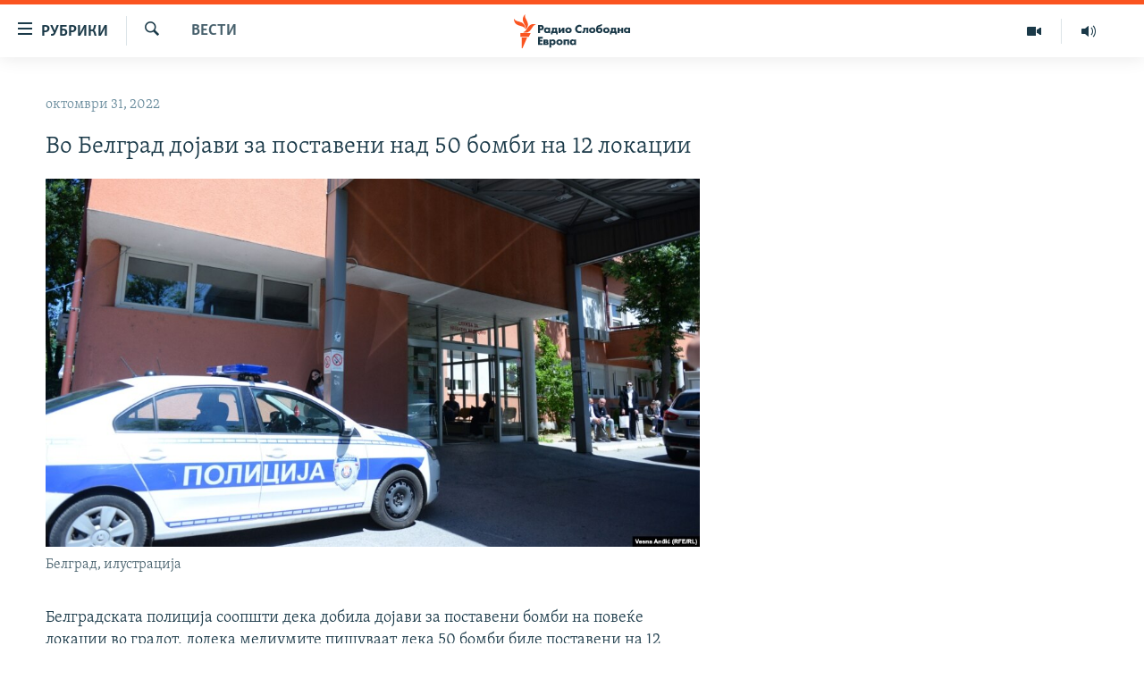

--- FILE ---
content_type: text/html; charset=utf-8
request_url: https://www.slobodnaevropa.mk/a/32108906.html
body_size: 35736
content:

<!DOCTYPE html>
<html lang="mk" dir="ltr" class="no-js">
<head>
<link href="/Content/responsive/RFE/mk-MK/RFE-mk-MK.css?&amp;av=0.0.0.0&amp;cb=374" rel="stylesheet"/>
<script src="https://tags.slobodnaevropa.mk/rferl-pangea/prod/utag.sync.js"></script> <script type='text/javascript' src='https://www.youtube.com/iframe_api' async></script>
<script type="text/javascript">
//a general 'js' detection, must be on top level in <head>, due to CSS performance
document.documentElement.className = "js";
var cacheBuster = "374";
var appBaseUrl = "/";
var imgEnhancerBreakpoints = [0, 144, 256, 408, 650, 1023, 1597];
var isLoggingEnabled = false;
var isPreviewPage = false;
var isLivePreviewPage = false;
if (!isPreviewPage) {
window.RFE = window.RFE || {};
window.RFE.cacheEnabledByParam = window.location.href.indexOf('nocache=1') === -1;
const url = new URL(window.location.href);
const params = new URLSearchParams(url.search);
// Remove the 'nocache' parameter
params.delete('nocache');
// Update the URL without the 'nocache' parameter
url.search = params.toString();
window.history.replaceState(null, '', url.toString());
} else {
window.addEventListener('load', function() {
const links = window.document.links;
for (let i = 0; i < links.length; i++) {
links[i].href = '#';
links[i].target = '_self';
}
})
}
// Iframe & Embed detection
var embedProperties = {};
try {
// Reliable way to check if we are in an iframe.
var isIframe = window.self !== window.top;
embedProperties.is_iframe = isIframe;
if (!isIframe) {
embedProperties.embed_context = "main";
} else {
// We are in an iframe. Let's try to access the parent.
// This access will only fail with strict cross-origin (without document.domain).
var parentLocation = window.top.location;
// The access succeeded. Now we explicitly compare the hostname.
if (window.location.hostname === parentLocation.hostname) {
embedProperties.embed_context = "embed_self";
} else {
// Hostname is different (e.g. different subdomain with document.domain)
embedProperties.embed_context = "embed_cross";
}
// Since the access works, we can safely get the details.
embedProperties.url_parent = parentLocation.href;
embedProperties.title_parent = window.top.document.title;
}
} catch (err) {
// We are in an iframe, and an error occurred, probably due to cross-origin restrictions.
embedProperties.is_iframe = true;
embedProperties.embed_context = "embed_cross";
// We cannot access the properties of window.top.
// `document.referrer` can sometimes provide the URL of the parent page.
// It is not 100% reliable, but it is the best we can do in this situation.
embedProperties.url_parent = document.referrer || null;
embedProperties.title_parent = null; // We can't get to the title in a cross-origin scenario.
}
var pwaEnabled = false;
var swCacheDisabled;
</script>
<meta charset="utf-8" />
<title>Во Белград дојави за поставени над 50 бомби на 12 локации</title>
<meta name="description" content="Белградската полиција соопшти дека добила дојави за поставени бомби на повеќе локации во градот, додека медиумите пишуваат дека 50 бомби биле поставени на 12 локации низ Белград. Во мејловите што ги добиле неколку белградски медиуми покрај низата закани и пцовки, меѓу другото пишувало: „Вие сте..." />
<meta name="keywords" content="Вести" />
<meta name="viewport" content="width=device-width, initial-scale=1.0" />
<meta http-equiv="X-UA-Compatible" content="IE=edge" />
<meta name="robots" content="max-image-preview:large"><meta property="fb:pages" content="97222983724" />
<link href="https://www.slobodnaevropa.mk/a/32108906.html" rel="canonical" />
<meta name="apple-mobile-web-app-title" content="РСЕ" />
<meta name="apple-mobile-web-app-status-bar-style" content="black" />
<meta name="apple-itunes-app" content="app-id=475986784, app-argument=//32108906.ltr" />
<meta content="Во Белград дојави за поставени над 50 бомби на 12 локации" property="og:title" />
<meta content="Белградската полиција соопшти дека добила дојави за поставени бомби на повеќе локации во градот, додека медиумите пишуваат дека 50 бомби биле поставени на 12 локации низ Белград. Во мејловите што ги добиле неколку белградски медиуми покрај низата закани и пцовки, меѓу другото пишувало: „Вие сте..." property="og:description" />
<meta content="article" property="og:type" />
<meta content="https://www.slobodnaevropa.mk/a/32108906.html" property="og:url" />
<meta content="Радио Слободна Европа" property="og:site_name" />
<meta content="https://www.facebook.com/RSEMK" property="article:publisher" />
<meta content="https://gdb.rferl.org/074f0000-0aff-0242-f28e-08da38c34fcf_cx0_cy10_cw0_w1200_h630.jpg" property="og:image" />
<meta content="1200" property="og:image:width" />
<meta content="630" property="og:image:height" />
<meta content="568280086670706" property="fb:app_id" />
<meta content="summary_large_image" name="twitter:card" />
<meta content="@RSE_Makedonski" name="twitter:site" />
<meta content="https://gdb.rferl.org/074f0000-0aff-0242-f28e-08da38c34fcf_cx0_cy10_cw0_w1200_h630.jpg" name="twitter:image" />
<meta content="Во Белград дојави за поставени над 50 бомби на 12 локации" name="twitter:title" />
<meta content="Белградската полиција соопшти дека добила дојави за поставени бомби на повеќе локации во градот, додека медиумите пишуваат дека 50 бомби биле поставени на 12 локации низ Белград. Во мејловите што ги добиле неколку белградски медиуми покрај низата закани и пцовки, меѓу другото пишувало: „Вие сте..." name="twitter:description" />
<link rel="amphtml" href="https://www.slobodnaevropa.mk/amp/32108906.html" />
<script type="application/ld+json">{"articleSection":"Вести","isAccessibleForFree":true,"headline":"Во Белград дојави за поставени над 50 бомби на 12 локации","inLanguage":"mk-MK","keywords":"Вести","author":{"@type":"Person","name":"Радио Слободна Европа"},"datePublished":"2022-10-31 12:16:38Z","dateModified":"2022-10-31 12:16:38Z","publisher":{"logo":{"width":512,"height":220,"@type":"ImageObject","url":"https://www.slobodnaevropa.mk/Content/responsive/RFE/mk-MK/img/logo.png"},"@type":"NewsMediaOrganization","url":"https://www.slobodnaevropa.mk","sameAs":["https://www.facebook.com/RSEMK","https://twitter.com/RSE_makedonski","https://www.youtube.com/user/SlobodnaEvropa","https://www.instagram.com/slobodnaevropa.mk/"],"name":"Радио Слободна Eвропа","alternateName":""},"@context":"https://schema.org","@type":"NewsArticle","mainEntityOfPage":"https://www.slobodnaevropa.mk/a/32108906.html","url":"https://www.slobodnaevropa.mk/a/32108906.html","description":"Белградската полиција соопшти дека добила дојави за поставени бомби на повеќе локации во градот, додека медиумите пишуваат дека 50 бомби биле поставени на 12 локации низ Белград. Во мејловите што ги добиле неколку белградски медиуми покрај низата закани и пцовки, меѓу другото пишувало: „Вие сте...","image":{"width":1080,"height":608,"@type":"ImageObject","url":"https://gdb.rferl.org/074f0000-0aff-0242-f28e-08da38c34fcf_cx0_cy10_cw0_w1080_h608.jpg"},"name":"Во Белград дојави за поставени над 50 бомби на 12 локации"}</script>
<script src="/Scripts/responsive/infographics.b?v=dVbZ-Cza7s4UoO3BqYSZdbxQZVF4BOLP5EfYDs4kqEo1&amp;av=0.0.0.0&amp;cb=374"></script>
<script src="/Scripts/responsive/loader.b?v=C-JLefdHQ4ECvt5x4bMsJCTq2VRkcN8JUkP-IB-DzAI1&amp;av=0.0.0.0&amp;cb=374"></script>
<link rel="icon" type="image/svg+xml" href="/Content/responsive/RFE/img/webApp/favicon.svg" />
<link rel="alternate icon" href="/Content/responsive/RFE/img/webApp/favicon.ico" />
<link rel="mask-icon" color="#ea6903" href="/Content/responsive/RFE/img/webApp/favicon_safari.svg" />
<link rel="apple-touch-icon" sizes="152x152" href="/Content/responsive/RFE/img/webApp/ico-152x152.png" />
<link rel="apple-touch-icon" sizes="144x144" href="/Content/responsive/RFE/img/webApp/ico-144x144.png" />
<link rel="apple-touch-icon" sizes="114x114" href="/Content/responsive/RFE/img/webApp/ico-114x114.png" />
<link rel="apple-touch-icon" sizes="72x72" href="/Content/responsive/RFE/img/webApp/ico-72x72.png" />
<link rel="apple-touch-icon-precomposed" href="/Content/responsive/RFE/img/webApp/ico-57x57.png" />
<link rel="icon" sizes="192x192" href="/Content/responsive/RFE/img/webApp/ico-192x192.png" />
<link rel="icon" sizes="128x128" href="/Content/responsive/RFE/img/webApp/ico-128x128.png" />
<meta name="msapplication-TileColor" content="#ffffff" />
<meta name="msapplication-TileImage" content="/Content/responsive/RFE/img/webApp/ico-144x144.png" />
<link rel="preload" href="/Content/responsive/fonts/Skolar-Lt_Cyrl_v2.4.woff" type="font/woff" as="font" crossorigin="anonymous" />
<link rel="alternate" type="application/rss+xml" title="RFE/RL - Top Stories [RSS]" href="/api/" />
<link rel="sitemap" type="application/rss+xml" href="/sitemap.xml" />
<script type="text/javascript">
var analyticsData = Object.assign(embedProperties, {url:"https://www.slobodnaevropa.mk/a/32108906.html",property_id:"435",article_uid:"32108906",page_title:"Во Белград дојави за поставени над 50 бомби на 12 локации",page_type:"article",content_type:"article",subcontent_type:"article",last_modified:"2022-10-31 12:16:38Z",pub_datetime:"2022-10-31 12:16:38Z",section:"вести",english_section:"news",byline:"",categories:"news",domain:"www.slobodnaevropa.mk",language:"Macedonian",language_service:"RFERL Balkans Macedonian Unit",platform:"web",copied:"no",copied_article:"",copied_title:"",runs_js:"Yes",cms_release:"8.45.0.0.374",enviro_type:"prod",slug:"",entity:"RFE",short_language_service:"MAC",platform_short:"W",page_name:"Во Белград дојави за поставени над 50 бомби на 12 локации"});
// Push Analytics data as GTM message (without "event" attribute and before GTM initialization)
window.dataLayer = window.dataLayer || [];
window.dataLayer.push(analyticsData);
</script>
<script type="text/javascript" data-cookiecategory="analytics">
var gtmEventObject = {event: 'page_meta_ready'};window.dataLayer = window.dataLayer || [];window.dataLayer.push(gtmEventObject);
var renderGtm = "true";
if (renderGtm === "true") {
(function(w,d,s,l,i){w[l]=w[l]||[];w[l].push({'gtm.start':new Date().getTime(),event:'gtm.js'});var f=d.getElementsByTagName(s)[0],j=d.createElement(s),dl=l!='dataLayer'?'&l='+l:'';j.async=true;j.src='//www.googletagmanager.com/gtm.js?id='+i+dl;f.parentNode.insertBefore(j,f);})(window,document,'script','dataLayer','GTM-WXZBPZ');
}
</script>
</head>
<body class=" nav-no-loaded cc_theme pg-arch arch-news nojs-images ">
<noscript><iframe src="https://www.googletagmanager.com/ns.html?id=GTM-WXZBPZ" height="0" width="0" style="display:none;visibility:hidden"></iframe></noscript> <script type="text/javascript" data-cookiecategory="analytics">
var gtmEventObject = {event: 'page_meta_ready'};window.dataLayer = window.dataLayer || [];window.dataLayer.push(gtmEventObject);
var renderGtm = "true";
if (renderGtm === "true") {
(function(w,d,s,l,i){w[l]=w[l]||[];w[l].push({'gtm.start':new Date().getTime(),event:'gtm.js'});var f=d.getElementsByTagName(s)[0],j=d.createElement(s),dl=l!='dataLayer'?'&l='+l:'';j.async=true;j.src='//www.googletagmanager.com/gtm.js?id='+i+dl;f.parentNode.insertBefore(j,f);})(window,document,'script','dataLayer','GTM-WXZBPZ');
}
</script>
<!--Analytics tag js version start-->
<script type="text/javascript" data-cookiecategory="analytics">
var utag_data = Object.assign({}, analyticsData, {pub_year:"2022",pub_month:"10",pub_day:"31",pub_hour:"12",pub_weekday:"Monday"});
if(typeof(TealiumTagFrom)==='function' && typeof(TealiumTagSearchKeyword)==='function') {
var utag_from=TealiumTagFrom();var utag_searchKeyword=TealiumTagSearchKeyword();
if(utag_searchKeyword!=null && utag_searchKeyword!=='' && utag_data["search_keyword"]==null) utag_data["search_keyword"]=utag_searchKeyword;if(utag_from!=null && utag_from!=='') utag_data["from"]=TealiumTagFrom();}
if(window.top!== window.self&&utag_data.page_type==="snippet"){utag_data.page_type = 'iframe';}
try{if(window.top!==window.self&&window.self.location.hostname===window.top.location.hostname){utag_data.platform = 'self-embed';utag_data.platform_short = 'se';}}catch(e){if(window.top!==window.self&&window.self.location.search.includes("platformType=self-embed")){utag_data.platform = 'cross-promo';utag_data.platform_short = 'cp';}}
(function(a,b,c,d){ a="https://tags.slobodnaevropa.mk/rferl-pangea/prod/utag.js"; b=document;c="script";d=b.createElement(c);d.src=a;d.type="text/java"+c;d.async=true; a=b.getElementsByTagName(c)[0];a.parentNode.insertBefore(d,a); })();
</script>
<!--Analytics tag js version end-->
<!-- Analytics tag management NoScript -->
<noscript>
<img style="position: absolute; border: none;" src="https://ssc.slobodnaevropa.mk/b/ss/bbgprod,bbgentityrferl/1/G.4--NS/547282719?pageName=rfe%3amac%3aw%3aarticle%3a%d0%92%d0%be%20%d0%91%d0%b5%d0%bb%d0%b3%d1%80%d0%b0%d0%b4%20%d0%b4%d0%be%d1%98%d0%b0%d0%b2%d0%b8%20%d0%b7%d0%b0%20%d0%bf%d0%be%d1%81%d1%82%d0%b0%d0%b2%d0%b5%d0%bd%d0%b8%20%d0%bd%d0%b0%d0%b4%2050%20%d0%b1%d0%be%d0%bc%d0%b1%d0%b8%20%d0%bd%d0%b0%2012%20%d0%bb%d0%be%d0%ba%d0%b0%d1%86%d0%b8%d0%b8&amp;c6=%d0%92%d0%be%20%d0%91%d0%b5%d0%bb%d0%b3%d1%80%d0%b0%d0%b4%20%d0%b4%d0%be%d1%98%d0%b0%d0%b2%d0%b8%20%d0%b7%d0%b0%20%d0%bf%d0%be%d1%81%d1%82%d0%b0%d0%b2%d0%b5%d0%bd%d0%b8%20%d0%bd%d0%b0%d0%b4%2050%20%d0%b1%d0%be%d0%bc%d0%b1%d0%b8%20%d0%bd%d0%b0%2012%20%d0%bb%d0%be%d0%ba%d0%b0%d1%86%d0%b8%d0%b8&amp;v36=8.45.0.0.374&amp;v6=D=c6&amp;g=https%3a%2f%2fwww.slobodnaevropa.mk%2fa%2f32108906.html&amp;c1=D=g&amp;v1=D=g&amp;events=event1,event52&amp;c16=rferl%20balkans%20macedonian%20unit&amp;v16=D=c16&amp;c5=news&amp;v5=D=c5&amp;ch=%d0%92%d0%b5%d1%81%d1%82%d0%b8&amp;c15=macedonian&amp;v15=D=c15&amp;c4=article&amp;v4=D=c4&amp;c14=32108906&amp;v14=D=c14&amp;v20=no&amp;c17=web&amp;v17=D=c17&amp;mcorgid=518abc7455e462b97f000101%40adobeorg&amp;server=www.slobodnaevropa.mk&amp;pageType=D=c4&amp;ns=bbg&amp;v29=D=server&amp;v25=rfe&amp;v30=435&amp;v105=D=User-Agent " alt="analytics" width="1" height="1" /></noscript>
<!-- End of Analytics tag management NoScript -->
<!--*** Accessibility links - For ScreenReaders only ***-->
<section>
<div class="sr-only">
<h2>Достапни линкови</h2>
<ul>
<li><a href="#content" data-disable-smooth-scroll="1">Оди на содржината</a></li>
<li><a href="#navigation" data-disable-smooth-scroll="1">Оди на главната навигација</a></li>
<li><a href="#txtHeaderSearch" data-disable-smooth-scroll="1">Премини на пребарување</a></li>
</ul>
</div>
</section>
<div dir="ltr">
<div id="page">
<aside>
<div class="c-lightbox overlay-modal">
<div class="c-lightbox__intro">
<h2 class="c-lightbox__intro-title"></h2>
<button class="btn btn--rounded c-lightbox__btn c-lightbox__intro-next" title="Следно">
<span class="ico ico--rounded ico-chevron-forward"></span>
<span class="sr-only">Следно</span>
</button>
</div>
<div class="c-lightbox__nav">
<button class="btn btn--rounded c-lightbox__btn c-lightbox__btn--close" title="Затворете">
<span class="ico ico--rounded ico-close"></span>
<span class="sr-only">Затворете</span>
</button>
<button class="btn btn--rounded c-lightbox__btn c-lightbox__btn--prev" title="Претходно">
<span class="ico ico--rounded ico-chevron-backward"></span>
<span class="sr-only">Претходно</span>
</button>
<button class="btn btn--rounded c-lightbox__btn c-lightbox__btn--next" title="Следно">
<span class="ico ico--rounded ico-chevron-forward"></span>
<span class="sr-only">Следно</span>
</button>
</div>
<div class="c-lightbox__content-wrap">
<figure class="c-lightbox__content">
<span class="c-spinner c-spinner--lightbox">
<img src="/Content/responsive/img/player-spinner.png"
alt="please wait"
title="please wait" />
</span>
<div class="c-lightbox__img">
<div class="thumb">
<img src="" alt="" />
</div>
</div>
<figcaption>
<div class="c-lightbox__info c-lightbox__info--foot">
<span class="c-lightbox__counter"></span>
<span class="caption c-lightbox__caption"></span>
</div>
</figcaption>
</figure>
</div>
<div class="hidden">
<div class="content-advisory__box content-advisory__box--lightbox">
<span class="content-advisory__box-text">Оваа фотографија може да биде вознемирувачка за некого</span>
<button class="btn btn--transparent content-advisory__box-btn m-t-md" value="text" type="button">
<span class="btn__text">
Кликни за да ја отвориш
</span>
</button>
</div>
</div>
</div>
<div class="ctc-message pos-fix">
<div class="ctc-message__inner">линкот е копиран</div>
</div>
</aside>
<div class="hdr-20 hdr-20--big">
<div class="hdr-20__inner">
<div class="hdr-20__max pos-rel">
<div class="hdr-20__side hdr-20__side--primary d-flex">
<label data-for="main-menu-ctrl" data-switcher-trigger="true" data-switch-target="main-menu-ctrl" class="burger hdr-trigger pos-rel trans-trigger" data-trans-evt="click" data-trans-id="menu">
<span class="ico ico-close hdr-trigger__ico hdr-trigger__ico--close burger__ico burger__ico--close"></span>
<span class="ico ico-menu hdr-trigger__ico hdr-trigger__ico--open burger__ico burger__ico--open"></span>
<span class="burger__label">рубрики</span>
</label>
<div class="menu-pnl pos-fix trans-target" data-switch-target="main-menu-ctrl" data-trans-id="menu">
<div class="menu-pnl__inner">
<nav class="main-nav menu-pnl__item menu-pnl__item--first">
<ul class="main-nav__list accordeon" data-analytics-tales="false" data-promo-name="link" data-location-name="nav,secnav">
<li class="main-nav__item">
<a class="main-nav__item-name main-nav__item-name--link" href="/Македонија" title="Македонија" data-item-name="macedonia" >Македонија</a>
</li>
<li class="main-nav__item">
<a class="main-nav__item-name main-nav__item-name--link" href="/свет" title="Свет" data-item-name="world-responsive" >Свет</a>
</li>
<li class="main-nav__item">
<a class="main-nav__item-name main-nav__item-name--link" href="/Визуелно" title="Визуелно" data-item-name="visuals" >Визуелно</a>
</li>
<li class="main-nav__item">
<a class="main-nav__item-name main-nav__item-name--link" href="/Вести" title="Вести" data-item-name="news" >Вести</a>
</li>
<li class="main-nav__item">
<a class="main-nav__item-name main-nav__item-name--link" href="/ШтоТребаДаЗнаете" title="Што треба да знаете" data-item-name="what-you-need-to-know" >Што треба да знаете</a>
</li>
<li class="main-nav__item">
<a class="main-nav__item-name main-nav__item-name--link" href="/што-треба-да-знаете" title="Пријави се за њузлетер" data-item-name="newsletter-subscribe" >Пријави се за њузлетер</a>
</li>
<li class="main-nav__item">
<a class="main-nav__item-name main-nav__item-name--link" href="/подкаст" title="Подкаст Зошто?" data-item-name="why" >Подкаст Зошто?</a>
</li>
</ul>
</nav>
<div class="menu-pnl__item menu-pnl__item--social">
<h5 class="menu-pnl__sub-head">Следете не</h5>
<a href="https://www.facebook.com/RSEMK" title="Следете не на Фејсбук" data-analytics-text="follow_on_facebook" class="btn btn--rounded btn--social-inverted menu-pnl__btn js-social-btn btn-facebook" target="_blank" rel="noopener">
<span class="ico ico-facebook-alt ico--rounded"></span>
</a>
<a href="https://twitter.com/RSE_makedonski" title="Следете не на Твитер" data-analytics-text="follow_on_twitter" class="btn btn--rounded btn--social-inverted menu-pnl__btn js-social-btn btn-twitter" target="_blank" rel="noopener">
<span class="ico ico-twitter ico--rounded"></span>
</a>
<a href="https://www.youtube.com/user/SlobodnaEvropa" title="Следете не на Јутјуб" data-analytics-text="follow_on_youtube" class="btn btn--rounded btn--social-inverted menu-pnl__btn js-social-btn btn-youtube" target="_blank" rel="noopener">
<span class="ico ico-youtube ico--rounded"></span>
</a>
<a href="https://www.instagram.com/slobodnaevropa.mk/" title="Follow us on Instagram" data-analytics-text="follow_on_instagram" class="btn btn--rounded btn--social-inverted menu-pnl__btn js-social-btn btn-instagram" target="_blank" rel="noopener">
<span class="ico ico-instagram ico--rounded"></span>
</a>
</div>
<div class="menu-pnl__item">
<a href="/navigation/allsites" class="menu-pnl__item-link">
<span class="ico ico-languages "></span>
РСЕ веб страници
</a>
</div>
</div>
</div>
<label data-for="top-search-ctrl" data-switcher-trigger="true" data-switch-target="top-search-ctrl" class="top-srch-trigger hdr-trigger">
<span class="ico ico-close hdr-trigger__ico hdr-trigger__ico--close top-srch-trigger__ico top-srch-trigger__ico--close"></span>
<span class="ico ico-search hdr-trigger__ico hdr-trigger__ico--open top-srch-trigger__ico top-srch-trigger__ico--open"></span>
</label>
<div class="srch-top srch-top--in-header" data-switch-target="top-search-ctrl">
<div class="container">
<form action="/s" class="srch-top__form srch-top__form--in-header" id="form-topSearchHeader" method="get" role="search"><label for="txtHeaderSearch" class="sr-only">Барај</label>
<input type="text" id="txtHeaderSearch" name="k" placeholder="Пребарувај" accesskey="s" value="" class="srch-top__input analyticstag-event" onkeydown="if (event.keyCode === 13) { FireAnalyticsTagEventOnSearch('search', $dom.get('#txtHeaderSearch')[0].value) }" />
<button title="Барај" type="submit" class="btn btn--top-srch analyticstag-event" onclick="FireAnalyticsTagEventOnSearch('search', $dom.get('#txtHeaderSearch')[0].value) ">
<span class="ico ico-search"></span>
</button></form>
</div>
</div>
<a href="/" class="main-logo-link">
<img src="/Content/responsive/RFE/mk-MK/img/logo-compact.svg?cb=374" class="main-logo main-logo--comp" alt="site logo">
<img src="/Content/responsive/RFE/mk-MK/img/logo.svg?cb=374" class="main-logo main-logo--big" alt="site logo">
</a>
</div>
<div class="hdr-20__side hdr-20__side--secondary d-flex">
<a href="https://www.slobodnaevropa.mk/%d0%bf%d0%be%d0%b4%d0%ba%d0%b0%d1%81%d1%82?nocache=1" title="Радио" class="hdr-20__secondary-item" data-item-name="audio">
<span class="ico ico-audio hdr-20__secondary-icon"></span>
</a>
<a href="/Визуелно" title="Визуелно" class="hdr-20__secondary-item" data-item-name="video">
<span class="ico ico-video hdr-20__secondary-icon"></span>
</a>
<a href="/s" title="Барај" class="hdr-20__secondary-item hdr-20__secondary-item--search" data-item-name="search">
<span class="ico ico-search hdr-20__secondary-icon hdr-20__secondary-icon--search"></span>
</a>
<div class="srch-bottom">
<form action="/s" class="srch-bottom__form d-flex" id="form-bottomSearch" method="get" role="search"><label for="txtSearch" class="sr-only">Барај</label>
<input type="search" id="txtSearch" name="k" placeholder="Пребарувај" accesskey="s" value="" class="srch-bottom__input analyticstag-event" onkeydown="if (event.keyCode === 13) { FireAnalyticsTagEventOnSearch('search', $dom.get('#txtSearch')[0].value) }" />
<button title="Барај" type="submit" class="btn btn--bottom-srch analyticstag-event" onclick="FireAnalyticsTagEventOnSearch('search', $dom.get('#txtSearch')[0].value) ">
<span class="ico ico-search"></span>
</button></form>
</div>
</div>
<img src="/Content/responsive/RFE/mk-MK/img/logo-print.gif?cb=374" class="logo-print" loading="lazy" alt="site logo">
<img src="/Content/responsive/RFE/mk-MK/img/logo-print_color.png?cb=374" class="logo-print logo-print--color" loading="lazy" alt="site logo">
</div>
</div>
</div>
<script>
if (document.body.className.indexOf('pg-home') > -1) {
var nav2In = document.querySelector('.hdr-20__inner');
var nav2Sec = document.querySelector('.hdr-20__side--secondary');
var secStyle = window.getComputedStyle(nav2Sec);
if (nav2In && window.pageYOffset < 150 && secStyle['position'] !== 'fixed') {
nav2In.classList.add('hdr-20__inner--big')
}
}
</script>
<div class="c-hlights c-hlights--breaking c-hlights--no-item" data-hlight-display="mobile,desktop">
<div class="c-hlights__wrap container p-0">
<div class="c-hlights__nav">
<a role="button" href="#" title="Претходно">
<span class="ico ico-chevron-backward m-0"></span>
<span class="sr-only">Претходно</span>
</a>
<a role="button" href="#" title="Следно">
<span class="ico ico-chevron-forward m-0"></span>
<span class="sr-only">Следно</span>
</a>
</div>
<span class="c-hlights__label">
<span class="">Breaking News</span>
<span class="switcher-trigger">
<label data-for="more-less-1" data-switcher-trigger="true" class="switcher-trigger__label switcher-trigger__label--more p-b-0" title="Покажи повеќе">
<span class="ico ico-chevron-down"></span>
</label>
<label data-for="more-less-1" data-switcher-trigger="true" class="switcher-trigger__label switcher-trigger__label--less p-b-0" title="Show less">
<span class="ico ico-chevron-up"></span>
</label>
</span>
</span>
<ul class="c-hlights__items switcher-target" data-switch-target="more-less-1">
</ul>
</div>
</div> <div id="content">
<div class="container">
<div class="row">
<div class="col-sm-12 col-md-8">
<div class="news">
<h1 class="pg-title pg-title--move-to-header">
Вести
</h1>
<div id="newsItems" class="accordeon accordeon--scroll-adjust">
<div class="accordeon__item-wrap">
<div class="news__item news__item--unopenable accordeon__item sticky-btn-parent" data-switcher-opened=true data-switch-target="more-less-32108906" data-article-id="32108906" data-api-id="32108906" data-api-type="1">
<div class="news__item-inner pos-rel">
<div class="publishing-details ">
<div class="published">
<span class="date" >
<time pubdate="pubdate" datetime="2022-10-31T13:16:38+01:00">
октомври 31, 2022
</time>
</span>
</div>
</div>
<h1 class="title pg-title">
Во Белград дојави за поставени над 50 бомби на 12 локации
</h1>
<div class="cover-media">
<figure class="media-image js-media-expand">
<div class="img-wrap">
<div class="thumb thumb16_9">
<img src="https://gdb.rferl.org/074f0000-0aff-0242-f28e-08da38c34fcf_cx0_cy10_cw0_w250_r1_s.jpg" alt="Белград, илустрација" />
</div>
</div>
<figcaption>
<span class="caption">Белград, илустрација</span>
</figcaption>
</figure>
</div>
<div class="news__buttons news__buttons--main pos-abs">
<button class="btn btn--news btn--news-more pos-abs">
<span class="ico ico-chevron-down"></span>
</button>
<button class="btn btn--news sticky-btn btn--news-less">
<span class="ico ico-close"></span>
</button>
</div>
<div class="wsw accordeon__target">
<p>Белградската полиција соопшти дека добила дојави за поставени бомби на повеќе локации во градот, додека медиумите пишуваат дека 50 бомби биле поставени на 12 локации низ Белград. Во мејловите што ги добиле неколку белградски медиуми покрај низата закани и пцовки, меѓу другото пишувало: „Вие сте сè уште тројанскиот коњ на Путин во Европа, сè уште се фотографирате со руски политичари, одржувате заедно разузнавачки проекти, таа ваша издрогирана будала Вулин доаѓа во Москва за да подготви дополнителни методи на репресија и угнетување и да ја шири волјата на Путин. Масовните четнички касапи и силувачи сега се ваши примерни граѓани, цајкани, војници, политичари, бизнисмени. Целата ваша земја е извалкана со невина крв и никој од вас нема храброст тоа да го осуди“.</p>
</div>
<div class="pos-rel news__read-more">
<label class="news__read-more-label accordeon__control-label pos-abs" data-for="more-less-32108906" data-switcher-trigger="true"></label>
<a class="btn btn--link news__read-more-btn" href="#" title="прочитај повеќе">
<span class="btn__text">
прочитај повеќе
</span>
</a>
</div>
<label data-for="more-less-32108906" data-switcher-trigger="true" class="switcher-trigger__label accordeon__control-label news__control-label pos-abs"></label>
</div>
<div class="news__share-outer">
<div class="links">
<p class="buttons link-content-sharing p-0 ">
<button class="btn btn--link btn-content-sharing p-t-0 " id="btnContentSharing" value="text" role="Button" type="" title="Повеќе опции">
<span class="ico ico-share ico--l"></span>
<span class="btn__text ">
Сподели
</span>
</button>
</p>
<aside class="content-sharing js-content-sharing " role="complementary"
data-share-url="https://www.slobodnaevropa.mk/a/32108906.html" data-share-title="Во Белград дојави за поставени над 50 бомби на 12 локации" data-share-text="">
<div class="content-sharing__popover">
<h6 class="content-sharing__title">Сподели</h6>
<button href="#close" id="btnCloseSharing" class="btn btn--text-like content-sharing__close-btn">
<span class="ico ico-close ico--l"></span>
</button>
<ul class="content-sharing__list">
<li class="content-sharing__item">
<div class="ctc ">
<input type="text" class="ctc__input" readonly="readonly">
<a href="" js-href="https://www.slobodnaevropa.mk/a/32108906.html" class="content-sharing__link ctc__button">
<span class="ico ico-copy-link ico--rounded ico--s"></span>
<span class="content-sharing__link-text">копирај го линкот</span>
</a>
</div>
</li>
<li class="content-sharing__item">
<a href="https://facebook.com/sharer.php?u=https%3a%2f%2fwww.slobodnaevropa.mk%2fa%2f32108906.html"
data-analytics-text="share_on_facebook"
title="Facebook" target="_blank"
class="content-sharing__link js-social-btn">
<span class="ico ico-facebook ico--rounded ico--s"></span>
<span class="content-sharing__link-text">Facebook</span>
</a>
</li>
<li class="content-sharing__item">
<a href="https://twitter.com/share?url=https%3a%2f%2fwww.slobodnaevropa.mk%2fa%2f32108906.html&amp;text=%d0%92%d0%be+%d0%91%d0%b5%d0%bb%d0%b3%d1%80%d0%b0%d0%b4+%d0%b4%d0%be%d1%98%d0%b0%d0%b2%d0%b8+%d0%b7%d0%b0+%d0%bf%d0%be%d1%81%d1%82%d0%b0%d0%b2%d0%b5%d0%bd%d0%b8+%d0%bd%d0%b0%d0%b4+50+%d0%b1%d0%be%d0%bc%d0%b1%d0%b8+%d0%bd%d0%b0+12+%d0%bb%d0%be%d0%ba%d0%b0%d1%86%d0%b8%d0%b8"
data-analytics-text="share_on_twitter"
title="X (Twitter)" target="_blank"
class="content-sharing__link js-social-btn">
<span class="ico ico-twitter ico--rounded ico--s"></span>
<span class="content-sharing__link-text">X (Twitter)</span>
</a>
</li>
<li class="content-sharing__item">
<a href="mailto:?body=https%3a%2f%2fwww.slobodnaevropa.mk%2fa%2f32108906.html&amp;subject=Во Белград дојави за поставени над 50 бомби на 12 локации"
title="Email"
class="content-sharing__link ">
<span class="ico ico-email ico--rounded ico--s"></span>
<span class="content-sharing__link-text">Email</span>
</a>
</li>
</ul>
</div>
</aside>
</div>
</div>
</div>
</div>
<div class="news__item news__item--spacer ">
<h4 class="title news__spacer-title">види ги сите денешни вести</h4>
</div>
<div class="accordeon__item-wrap">
<div class="news__item news__item--unopenable accordeon__item sticky-btn-parent" data-switch-target="more-less-33665560" data-article-id="33665560" data-api-id="33665560" data-api-type="1">
<div class="news__item-inner pos-rel">
<div class="publishing-details ">
<div class="published">
<span class="date" >
<time pubdate="pubdate" datetime="2026-01-31T14:49:11+01:00">
јануари 31, 2026
</time>
</span>
</div>
</div>
<h1 class="title pg-title">
Граѓани повторно протестираа против цементарница „Усје“
</h1>
<div class="cover-media">
<figure class="media-image js-media-expand">
<div class="img-wrap">
<div class="thumb thumb16_9">
<img src="https://gdb.rferl.org/4e372585-e568-4458-eead-08de3c642a37_w250_r1_s.jpg" alt="Протест против загадувањето на фабриката Усје во Скопје. Фото - граѓанска иницијатива „Стоп за Усје“" />
</div>
</div>
<figcaption>
<span class="caption">Протест против загадувањето на фабриката Усје во Скопје. Фото - граѓанска иницијатива „Стоп за Усје“</span>
</figcaption>
</figure>
</div>
<div class="news__buttons news__buttons--main pos-abs">
<button class="btn btn--news btn--news-more pos-abs">
<span class="ico ico-chevron-down"></span>
</button>
<button class="btn btn--news sticky-btn btn--news-less">
<span class="ico ico-close"></span>
</button>
</div>
<div class="wsw accordeon__target">
<p>Со транспаренти „Профит за Усје, болести за нас“, „Дишеме отров“ и „Воздухот не е луксуз, туку наше право“, граѓани и еколошки активисти денеска протестираа пред Владата, барајќи затворање на цементарницата „Усје“ поради загадувањето на воздухот.</p><p>Учесниците на протестот порачаа дека економскиот профит не смее да биде над здравјето на граѓаните и оти институциите имаат обврска да понудат конкретни решенија за заштита на животната средина. Тие обвинија дека надлежните го штитат интересот на компанијата, наместо здравјето на жителите на Скопје.</p><div data-owner-ct="None" data-inline="False">
<div class="media-block also-read" >
<a href="/a/usje-zagaduvanje-nezavisno-merenje/33662300.html" target="_self" title="Усје - Мерни станици околу цементарницата нема да покажат дали загадувањето доаѓа од нас" class="img-wrap img-wrap--size-3 also-read__img">
<span class="thumb thumb16_9">
<noscript class="nojs-img">
<img src="https://gdb.rferl.org/065DF7DD-783A-4113-8740-B373C5DCBFA2_cx0_cy8_cw0_w100_r1.jpg" alt="Аерозагадување во Скопје">
</noscript>
<img data-src="https://gdb.rferl.org/065DF7DD-783A-4113-8740-B373C5DCBFA2_cx0_cy8_cw0_w100_r1.jpg" alt="Аерозагадување во Скопје" />
</span>
</a>
<div class="media-block__content also-read__body also-read__body--h">
<a href="/a/usje-zagaduvanje-nezavisno-merenje/33662300.html" target="_self" title="Усје - Мерни станици околу цементарницата нема да покажат дали загадувањето доаѓа од нас">
<span class="also-read__text--label">
Видете и ова:
</span>
<h4 class="media-block__title media-block__title--size-3 also-read__text p-0">
Усје - Мерни станици околу цементарницата нема да покажат дали загадувањето доаѓа од нас
</h4>
</a>
</div>
</div>
</div><p>„Институциите го признаваат проблемот, но не нудат решение. Наместо да нè штитат нас, го штитат профитот. Ни ги трујат децата“, порача еден од активистите, по што насобраните извикуваа „Стоп за Усје“.</p><p>Протестот продолжи со марш кон Собранието, каде учесниците ги повикуваа минувачите да им се придружат, а потоа и пред зградата на Министерството за животна средина и просторно планирање. Дел од пораките беа насочени и кон мерењето на загадувањето, при што активистите оценија дека не се прикажува реалната состојба со квалитетот на воздухот.</p><div data-owner-ct="None" data-inline="False">
<div class="media-block also-read" >
<a href="/a/usle-monitoring-zagaduvanje-/33657668.html" target="_self" title="Државата може да иницира независен мониторинг на Цементарница Усје" class="img-wrap img-wrap--size-3 also-read__img">
<span class="thumb thumb16_9">
<noscript class="nojs-img">
<img src="https://gdb.rferl.org/01000000-c0a8-0242-4d7e-08dc18028f30_w100_r1.jpg" alt="Скопје, аерозагадување (фотоархива)">
</noscript>
<img data-src="https://gdb.rferl.org/01000000-c0a8-0242-4d7e-08dc18028f30_w100_r1.jpg" alt="Скопје, аерозагадување (фотоархива)" />
</span>
</a>
<div class="media-block__content also-read__body also-read__body--h">
<a href="/a/usle-monitoring-zagaduvanje-/33657668.html" target="_self" title="Државата може да иницира независен мониторинг на Цементарница Усје">
<span class="also-read__text--label">
Видете и ова:
</span>
<h4 class="media-block__title media-block__title--size-3 also-read__text p-0">
Државата може да иницира независен мониторинг на Цементарница Усје
</h4>
</a>
</div>
</div>
</div><p>Во врска со протестот, премиерот Христијан Мицкоски, одговарајќи на новинарско прашање од Тетово, изјави дека секој граѓанин има право јавно да го изрази своето незадоволство.</p><p>„Ние како Влада правиме сè за граѓаните да имаат здрава и чиста животна средина. Тоа што со децении ништо не е направено, немам што да кажам“, изјави Мицкоски.</p><p>Тој додаде дека Владата презела конкретни чекори за подобрување на квалитетот на воздухот преку изградба на когенеративни централи, системи за далечинско греење и набавка на електрични автобуси, кои нема да бидат наменети само за Скопје.</p>
</div>
<div class="pos-rel news__read-more">
<label class="news__read-more-label accordeon__control-label pos-abs" data-for="more-less-33665560" data-switcher-trigger="true"></label>
<a class="btn btn--link news__read-more-btn" href="#" title="прочитај повеќе">
<span class="btn__text">
прочитај повеќе
</span>
</a>
</div>
<label data-for="more-less-33665560" data-switcher-trigger="true" class="switcher-trigger__label accordeon__control-label news__control-label pos-abs"></label>
</div>
<div class="news__share-outer">
<div class="links">
<p class="buttons link-content-sharing p-0 ">
<button class="btn btn--link btn-content-sharing p-t-0 " id="btnContentSharing" value="text" role="Button" type="" title="Повеќе опции">
<span class="ico ico-share ico--l"></span>
<span class="btn__text ">
Сподели
</span>
</button>
</p>
<aside class="content-sharing js-content-sharing " role="complementary"
data-share-url="/a/33665560.html" data-share-title="Граѓани повторно протестираа против цементарница „Усје“" data-share-text="">
<div class="content-sharing__popover">
<h6 class="content-sharing__title">Сподели</h6>
<button href="#close" id="btnCloseSharing" class="btn btn--text-like content-sharing__close-btn">
<span class="ico ico-close ico--l"></span>
</button>
<ul class="content-sharing__list">
<li class="content-sharing__item">
<div class="ctc ">
<input type="text" class="ctc__input" readonly="readonly">
<a href="" js-href="/a/33665560.html" class="content-sharing__link ctc__button">
<span class="ico ico-copy-link ico--rounded ico--s"></span>
<span class="content-sharing__link-text">копирај го линкот</span>
</a>
</div>
</li>
<li class="content-sharing__item">
<a href="https://facebook.com/sharer.php?u=%2fa%2f33665560.html"
data-analytics-text="share_on_facebook"
title="Facebook" target="_blank"
class="content-sharing__link js-social-btn">
<span class="ico ico-facebook ico--rounded ico--s"></span>
<span class="content-sharing__link-text">Facebook</span>
</a>
</li>
<li class="content-sharing__item">
<a href="https://twitter.com/share?url=%2fa%2f33665560.html&amp;text=%d0%93%d1%80%d0%b0%d1%93%d0%b0%d0%bd%d0%b8+%d0%bf%d0%be%d0%b2%d1%82%d0%be%d1%80%d0%bd%d0%be+%d0%bf%d1%80%d0%be%d1%82%d0%b5%d1%81%d1%82%d0%b8%d1%80%d0%b0%d0%b0+%d0%bf%d1%80%d0%be%d1%82%d0%b8%d0%b2+%d1%86%d0%b5%d0%bc%d0%b5%d0%bd%d1%82%d0%b0%d1%80%d0%bd%d0%b8%d1%86%d0%b0+%e2%80%9e%d0%a3%d1%81%d1%98%d0%b5%e2%80%9c"
data-analytics-text="share_on_twitter"
title="X (Twitter)" target="_blank"
class="content-sharing__link js-social-btn">
<span class="ico ico-twitter ico--rounded ico--s"></span>
<span class="content-sharing__link-text">X (Twitter)</span>
</a>
</li>
<li class="content-sharing__item">
<a href="mailto:?body=%2fa%2f33665560.html&amp;subject=Граѓани повторно протестираа против цементарница „Усје“"
title="Email"
class="content-sharing__link ">
<span class="ico ico-email ico--rounded ico--s"></span>
<span class="content-sharing__link-text">Email</span>
</a>
</li>
</ul>
</div>
</aside>
</div>
</div>
</div>
</div>
<div class="accordeon__item-wrap">
<div class="news__item news__item--unopenable accordeon__item sticky-btn-parent" data-switch-target="more-less-33665548" data-article-id="33665548" data-api-id="33665548" data-api-type="1">
<div class="news__item-inner pos-rel">
<div class="publishing-details ">
<div class="published">
<span class="date" >
<time pubdate="pubdate" datetime="2026-01-31T14:17:36+01:00">
јануари 31, 2026
</time>
</span>
</div>
</div>
<h1 class="title pg-title">
Од утре почнува санкционирањето преку системот „Безбеден град“ во Скопје, Куманово и Тетово
</h1>
<div class="cover-media">
<figure class="media-image js-media-expand">
<div class="img-wrap">
<div class="thumb thumb16_9">
<img src="https://gdb.rferl.org/c96300d9-c6ab-469d-ba6d-08de3c914337_w250_r1_s.jpg" alt="Камери за сообраќајни прекршоци во Скопје од проектот „Безбеден град“. " />
</div>
</div>
<figcaption>
<span class="caption">Камери за сообраќајни прекршоци во Скопје од проектот „Безбеден град“. </span>
</figcaption>
</figure>
</div>
<div class="news__buttons news__buttons--main pos-abs">
<button class="btn btn--news btn--news-more pos-abs">
<span class="ico ico-chevron-down"></span>
</button>
<button class="btn btn--news sticky-btn btn--news-less">
<span class="ico ico-close"></span>
</button>
</div>
<div class="wsw accordeon__target">
<p>Од утре на територијата на Скопје, Куманово и Тетово, како и на коридорите 8 и 10, започнува санкционирањето на сообраќајните прекршоци преку проектот „Безбеден град“, информираат од Министерството за внатрешни работи.</p><p>Во првата фаза, системот автоматски ќе детектира и санкционира четири типични сообраќајни прекршоци: непрописно паркирање, пречекорување на дозволената брзина, минување на црвено светло и управување на возило со истечен рок на важност на сообраќајната дозвола.</p><div data-owner-ct="None" data-inline="False">
<div class="media-block also-read" >
<a href="/a/bezbeden-grad-fotografii-kazni/33657397.html" target="_self" title="„Безбеден град“ ќе праќа и фотографии – како ќе се плаќаат казни?" class="img-wrap img-wrap--size-3 also-read__img">
<span class="thumb thumb16_9">
<noscript class="nojs-img">
<img src="https://gdb.rferl.org/4d0e8adc-893f-4d9b-ff0a-08de3bed1b26_w100_r1.jpg" alt="Камери од проектот „Безбеден град“ во Скопје.">
</noscript>
<img data-src="https://gdb.rferl.org/4d0e8adc-893f-4d9b-ff0a-08de3bed1b26_w100_r1.jpg" alt="Камери од проектот „Безбеден град“ во Скопје." />
</span>
</a>
<div class="media-block__content also-read__body also-read__body--h">
<a href="/a/bezbeden-grad-fotografii-kazni/33657397.html" target="_self" title="„Безбеден град“ ќе праќа и фотографии – како ќе се плаќаат казни?">
<span class="also-read__text--label">
Видете и ова:
</span>
<h4 class="media-block__title media-block__title--size-3 also-read__text p-0">
„Безбеден град“ ќе праќа и фотографии – како ќе се плаќаат казни?
</h4>
</a>
</div>
</div>
</div><p>Од МВР посочуваат дека „Безбеден град“ претставува значајна инвестиција во безбедноста на граѓаните и во унапредувањето на сообраќајната култура.</p><p>„Системот ќе придонесе за спасување човечки животи, подобро регулирање на сообраќајот и санкционирање на сите оние кои не ги почитуваат сообраќајните правила и прописи, на сопствена и на штета на другите учесници во сообраќајот. Камерите се поставени на критични сообраќајни точки каде што често се случуваат прекршоци“, наведуваат од Министерството.</p><p>Од МВР упатија апел до граѓаните доследно да ги почитуваат сообраќајните правила и прописи, со цел зголемување на безбедноста на патиштата.</p>
</div>
<div class="pos-rel news__read-more">
<label class="news__read-more-label accordeon__control-label pos-abs" data-for="more-less-33665548" data-switcher-trigger="true"></label>
<a class="btn btn--link news__read-more-btn" href="#" title="прочитај повеќе">
<span class="btn__text">
прочитај повеќе
</span>
</a>
</div>
<label data-for="more-less-33665548" data-switcher-trigger="true" class="switcher-trigger__label accordeon__control-label news__control-label pos-abs"></label>
</div>
<div class="news__share-outer">
<div class="links">
<p class="buttons link-content-sharing p-0 ">
<button class="btn btn--link btn-content-sharing p-t-0 " id="btnContentSharing" value="text" role="Button" type="" title="Повеќе опции">
<span class="ico ico-share ico--l"></span>
<span class="btn__text ">
Сподели
</span>
</button>
</p>
<aside class="content-sharing js-content-sharing " role="complementary"
data-share-url="/a/33665548.html" data-share-title="Од утре почнува санкционирањето преку системот „Безбеден град“ во Скопје, Куманово и Тетово" data-share-text="">
<div class="content-sharing__popover">
<h6 class="content-sharing__title">Сподели</h6>
<button href="#close" id="btnCloseSharing" class="btn btn--text-like content-sharing__close-btn">
<span class="ico ico-close ico--l"></span>
</button>
<ul class="content-sharing__list">
<li class="content-sharing__item">
<div class="ctc ">
<input type="text" class="ctc__input" readonly="readonly">
<a href="" js-href="/a/33665548.html" class="content-sharing__link ctc__button">
<span class="ico ico-copy-link ico--rounded ico--s"></span>
<span class="content-sharing__link-text">копирај го линкот</span>
</a>
</div>
</li>
<li class="content-sharing__item">
<a href="https://facebook.com/sharer.php?u=%2fa%2f33665548.html"
data-analytics-text="share_on_facebook"
title="Facebook" target="_blank"
class="content-sharing__link js-social-btn">
<span class="ico ico-facebook ico--rounded ico--s"></span>
<span class="content-sharing__link-text">Facebook</span>
</a>
</li>
<li class="content-sharing__item">
<a href="https://twitter.com/share?url=%2fa%2f33665548.html&amp;text=%d0%9e%d0%b4+%d1%83%d1%82%d1%80%d0%b5+%d0%bf%d0%be%d1%87%d0%bd%d1%83%d0%b2%d0%b0+%d1%81%d0%b0%d0%bd%d0%ba%d1%86%d0%b8%d0%be%d0%bd%d0%b8%d1%80%d0%b0%d1%9a%d0%b5%d1%82%d0%be+%d0%bf%d1%80%d0%b5%d0%ba%d1%83+%d1%81%d0%b8%d1%81%d1%82%d0%b5%d0%bc%d0%be%d1%82+%e2%80%9e%d0%91%d0%b5%d0%b7%d0%b1%d0%b5%d0%b4%d0%b5%d0%bd+%d0%b3%d1%80%d0%b0%d0%b4%e2%80%9c+%d0%b2%d0%be+%d0%a1%d0%ba%d0%be%d0%bf%d1%98%d0%b5%2c+%d0%9a%d1%83%d0%bc%d0%b0%d0%bd%d0%be%d0%b2%d0%be+%d0%b8+%d0%a2%d0%b5%d1%82%d0%be%d0%b2%d0%be"
data-analytics-text="share_on_twitter"
title="X (Twitter)" target="_blank"
class="content-sharing__link js-social-btn">
<span class="ico ico-twitter ico--rounded ico--s"></span>
<span class="content-sharing__link-text">X (Twitter)</span>
</a>
</li>
<li class="content-sharing__item">
<a href="mailto:?body=%2fa%2f33665548.html&amp;subject=Од утре почнува санкционирањето преку системот „Безбеден град“ во Скопје, Куманово и Тетово"
title="Email"
class="content-sharing__link ">
<span class="ico ico-email ico--rounded ico--s"></span>
<span class="content-sharing__link-text">Email</span>
</a>
</li>
</ul>
</div>
</aside>
</div>
</div>
</div>
</div>
<div class="accordeon__item-wrap">
<div class="news__item news__item--unopenable accordeon__item sticky-btn-parent" data-switch-target="more-less-33665489" data-article-id="33665489" data-api-id="33665489" data-api-type="1">
<div class="news__item-inner pos-rel">
<div class="publishing-details ">
<div class="published">
<span class="date" >
<time pubdate="pubdate" datetime="2026-01-31T11:29:02+01:00">
јануари 31, 2026
</time>
</span>
</div>
</div>
<h1 class="title pg-title">
Иран сигнализира подготвеност за нуклеарни разговори со САД, повлекува црвени линии за ракетите
</h1>
<div class="cover-media">
<figure class="media-image js-media-expand">
<div class="img-wrap">
<div class="thumb thumb16_9">
<img src="https://gdb.rferl.org/5bfc5da6-f527-4b7b-9fac-1d0f684ff320_w250_r1_s.jpg" alt="Иранскиот министер за надворешни работи, Абас Аракчи, зборува за време на заедничката прес-конференција со својот турски колега по нивниот состанок во Истанбул." />
</div>
</div>
<figcaption>
<span class="caption">Иранскиот министер за надворешни работи, Абас Аракчи, зборува за време на заедничката прес-конференција со својот турски колега по нивниот состанок во Истанбул.</span>
</figcaption>
</figure>
</div>
<div class="news__buttons news__buttons--main pos-abs">
<button class="btn btn--news btn--news-more pos-abs">
<span class="ico ico-chevron-down"></span>
</button>
<button class="btn btn--news sticky-btn btn--news-less">
<span class="ico ico-close"></span>
</button>
</div>
<div class="wsw accordeon__target">
<p>Иранскиот министер за надворешни работи сигнализираше подготвеност за продолжување на нуклеарните разговори со САД, додека повторно повлече цврсти црвени линии околу ракетната програма и одбранбените капацитети на Техеран, додека регионалните напори за посредување се забрзуваат поради ескалацијата на заканите од претседателот на САД Доналд Трамп.</p><p>Зборувајќи на 30 јануари во Истанбул, министерот за надворешни работи Абас Аракчи рече дека Техеран ќе биде подготвен повторно да влезе во преговори со Вашингтон доколку разговорите се водат како што тој опиша врз „фер и правична“ основа.</p><p>На заедничката прес-конференција со својот турски колега, Аракчи рече дека Иран е отворен за мерки за „градење доверба“ поврзани со неговата нуклеарна програма, но нагласи дека воената позиција на Иран не е предмет на преговори.</p><p>„Одбранбените капацитети и ракетите на Иран никогаш нема да бидат предмет на никакви преговори“, рече тој, додавајќи дека во моментов не се планирани директни разговори меѓу Техеран и Вашингтон.</p><div data-owner-ct="None" data-inline="False">
<div class="media-block also-read" >
<a href="/a/iran-kapitulacija-baranja-tramp/33664614.html" target="_self" title="Mалку веројатно дека Иран ќе „капитулира“ пред барањата на Трамп " class="img-wrap img-wrap--size-3 also-read__img">
<span class="thumb thumb16_9">
<noscript class="nojs-img">
<img src="https://gdb.rferl.org/2a78e3f5-bd20-4110-4831-08de3c91433d_w100_r1.jpg" alt="илустрација">
</noscript>
<img data-src="https://gdb.rferl.org/2a78e3f5-bd20-4110-4831-08de3c91433d_w100_r1.jpg" alt="илустрација" />
</span>
</a>
<div class="media-block__content also-read__body also-read__body--h">
<a href="/a/iran-kapitulacija-baranja-tramp/33664614.html" target="_self" title="Mалку веројатно дека Иран ќе „капитулира“ пред барањата на Трамп ">
<span class="also-read__text--label">
Видете и ова:
</span>
<h4 class="media-block__title media-block__title--size-3 also-read__text p-0">
Mалку веројатно дека Иран ќе „капитулира“ пред барањата на Трамп
</h4>
</a>
</div>
</div>
</div><p>Коментарите доаѓаат во време кога дипломатската активност низ регионот се интензивира за да се спречи директна конфронтација меѓу САД и Иран. </p><p>Турскиот претседател Реџеп Таип Ердоган, во телефонски разговор со иранскиот претседател Масуд Пезешкијан, ги понуди услугите на Анкара како „олеснувач“ меѓу Иран и САД. Според турското претседателство, Ердоган рекол дека Анкара е подготвена да помогне во намалувањето на тензиите и решавањето на споровите, понуда по која подоцна на 30 јануари се одржа лична средба меѓу Ердоган и Аракчи.</p><p>Претседателството на Иран соопшти дека Пезешкијан му рекол на Ердоган дека сите успешни преговори ќе зависат од напуштањето на „военоподбуцнувачките и заканувачките акции во регионот“.</p><p>Сепак, аналитичарите велат дека ставот на Техеран одразува долгогодишна ригидност, а не значајна промена.</p><p>Али Ваез, директор на проектот за Иран во Меѓународната кризна група, тврди дека преговарачката позиција на Иран останала непроменета од почетокот на 2025 година, и покрај зголемениот притисок.</p><p>„Исламската република не е ниту способна ниту подготвена да научи како да се справи со Доналд Трамп“, изјави Ваез за Радио Фарда на РСЕ/РЛ, забележувајќи дека другите земји - од членки на НАТО до регионални држави - го прилагодиле својот пристап кон конфронтацискиот стил на преговори на Трамп за да ги унапредат своите интереси.</p><div data-owner-ct="None" data-inline="False">
<div class="media-block also-read" >
<a href="/a/33663811.html" target="_self" title="Европската Унија воведе нови санкции за Иран" class="img-wrap img-wrap--size-3 also-read__img">
<span class="thumb thumb16_9">
<noscript class="nojs-img">
<img src="https://gdb.rferl.org/6B7410A4-C575-40A6-8199-E970C4288A66_w100_r1.jpg" alt="илустрација">
</noscript>
<img data-src="https://gdb.rferl.org/6B7410A4-C575-40A6-8199-E970C4288A66_w100_r1.jpg" alt="илустрација" />
</span>
</a>
<div class="media-block__content also-read__body also-read__body--h">
<a href="/a/33663811.html" target="_self" title="Европската Унија воведе нови санкции за Иран">
<span class="also-read__text--label">
Видете и ова:
</span>
<h4 class="media-block__title media-block__title--size-3 also-read__text p-0">
Европската Унија воведе нови санкции за Иран
</h4>
</a>
</div>
</div>
</div><p>Трамп, од своја страна, ги зголеми влоговите. На 29 јануари, тој рече дека Иран мора да ја запре својата нуклеарна програма и да престане да „убива демонстранти“, тврдејќи дека тие барања веќе им биле пренесени на иранските власти. Два дена претходно, тој објави дека „масовна армада“ се движи кон Иран, предупредувајќи дека може да дејствува „брзо и бесно“ доколку е потребно, изразувајќи надеж за „фер договор“ што ќе го остави Иран без нуклеарно оружје.</p><p>Германскиот политички аналитичар Мехран Барати гледа дека Вашингтон спроведува долгорочна стратегија насочена кон ослабување на Исламската република, наместо кон задавање на еден единствен одлучувачки удар.</p><p>„Соединетите Американски Држави сакаат да одат напред чекор по чекор и да го ослабнат естаблишментот“, изјави Барати за Радио Фарда, тврдејќи дека постојаниот воен притисок, финансиското следење на државните средства во странство и координираната дипломатска акција укажуваат на обид за наметнување промени одвнатре во системот.</p><p>Барати е скептичен дека турското посредништво или слични регионални иницијативи можат да спречат ескалација. Тој тврдеше дека регионалните актери се водени првенствено од сопствените интереси, вклучувајќи страв од бегалски текови и нестабилност, а не од довербата дека Техеран ќе го промени своето однесување.</p><p>„Секој влезе во оваа работа со своја посебна цел“, рече тој. „Не мислам дека е можно да се спречи уште една конфронтација.“</p><p>Ваез слично предупредува дека двете страни се во ќош. Методот на Трамп, вели тој, е да примени максимален притисок, а потоа да се задоволи со помалку, додека прогласува победа. Сепак, „нема добра опција достапна за Соединетите Држави, ниту пак добра опција достапна за Исламската Република.“ Засега, додаде тој, тоа ги остава двете страни заглавени во ќор-сокак.</p>
</div>
<div class="pos-rel news__read-more">
<label class="news__read-more-label accordeon__control-label pos-abs" data-for="more-less-33665489" data-switcher-trigger="true"></label>
<a class="btn btn--link news__read-more-btn" href="#" title="прочитај повеќе">
<span class="btn__text">
прочитај повеќе
</span>
</a>
</div>
<label data-for="more-less-33665489" data-switcher-trigger="true" class="switcher-trigger__label accordeon__control-label news__control-label pos-abs"></label>
</div>
<div class="news__share-outer">
<div class="links">
<p class="buttons link-content-sharing p-0 ">
<button class="btn btn--link btn-content-sharing p-t-0 " id="btnContentSharing" value="text" role="Button" type="" title="Повеќе опции">
<span class="ico ico-share ico--l"></span>
<span class="btn__text ">
Сподели
</span>
</button>
</p>
<aside class="content-sharing js-content-sharing " role="complementary"
data-share-url="/a/33665489.html" data-share-title="Иран сигнализира подготвеност за нуклеарни разговори со САД, повлекува црвени линии за ракетите" data-share-text="">
<div class="content-sharing__popover">
<h6 class="content-sharing__title">Сподели</h6>
<button href="#close" id="btnCloseSharing" class="btn btn--text-like content-sharing__close-btn">
<span class="ico ico-close ico--l"></span>
</button>
<ul class="content-sharing__list">
<li class="content-sharing__item">
<div class="ctc ">
<input type="text" class="ctc__input" readonly="readonly">
<a href="" js-href="/a/33665489.html" class="content-sharing__link ctc__button">
<span class="ico ico-copy-link ico--rounded ico--s"></span>
<span class="content-sharing__link-text">копирај го линкот</span>
</a>
</div>
</li>
<li class="content-sharing__item">
<a href="https://facebook.com/sharer.php?u=%2fa%2f33665489.html"
data-analytics-text="share_on_facebook"
title="Facebook" target="_blank"
class="content-sharing__link js-social-btn">
<span class="ico ico-facebook ico--rounded ico--s"></span>
<span class="content-sharing__link-text">Facebook</span>
</a>
</li>
<li class="content-sharing__item">
<a href="https://twitter.com/share?url=%2fa%2f33665489.html&amp;text=%d0%98%d1%80%d0%b0%d0%bd+%d1%81%d0%b8%d0%b3%d0%bd%d0%b0%d0%bb%d0%b8%d0%b7%d0%b8%d1%80%d0%b0+%d0%bf%d0%be%d0%b4%d0%b3%d0%be%d1%82%d0%b2%d0%b5%d0%bd%d0%be%d1%81%d1%82+%d0%b7%d0%b0+%d0%bd%d1%83%d0%ba%d0%bb%d0%b5%d0%b0%d1%80%d0%bd%d0%b8+%d1%80%d0%b0%d0%b7%d0%b3%d0%be%d0%b2%d0%be%d1%80%d0%b8+%d1%81%d0%be+%d0%a1%d0%90%d0%94%2c+%d0%bf%d0%be%d0%b2%d0%bb%d0%b5%d0%ba%d1%83%d0%b2%d0%b0+%d1%86%d1%80%d0%b2%d0%b5%d0%bd%d0%b8+%d0%bb%d0%b8%d0%bd%d0%b8%d0%b8+%d0%b7%d0%b0+%d1%80%d0%b0%d0%ba%d0%b5%d1%82%d0%b8%d1%82%d0%b5"
data-analytics-text="share_on_twitter"
title="X (Twitter)" target="_blank"
class="content-sharing__link js-social-btn">
<span class="ico ico-twitter ico--rounded ico--s"></span>
<span class="content-sharing__link-text">X (Twitter)</span>
</a>
</li>
<li class="content-sharing__item">
<a href="mailto:?body=%2fa%2f33665489.html&amp;subject=Иран сигнализира подготвеност за нуклеарни разговори со САД, повлекува црвени линии за ракетите"
title="Email"
class="content-sharing__link ">
<span class="ico ico-email ico--rounded ico--s"></span>
<span class="content-sharing__link-text">Email</span>
</a>
</li>
</ul>
</div>
</aside>
</div>
</div>
</div>
</div>
<div class="accordeon__item-wrap">
<div class="news__item news__item--unopenable accordeon__item sticky-btn-parent" data-switch-target="more-less-33665460" data-article-id="33665460" data-api-id="33665460" data-api-type="1">
<div class="news__item-inner pos-rel">
<div class="publishing-details ">
<div class="published">
<span class="date" >
<time pubdate="pubdate" datetime="2026-01-31T10:16:26+01:00">
јануари 31, 2026
</time>
</span>
</div>
</div>
<h1 class="title pg-title">
Јавниот долг на крајот на 2025 под 60 проценти од БДП
</h1>
<div class="cover-media">
<figure class="media-image js-media-expand">
<div class="img-wrap">
<div class="thumb thumb16_9">
<img src="https://gdb.rferl.org/058a0000-0aff-0242-cffb-08dad126b998_w250_r1_s.jpg" alt="Илустративна фотографија. " />
</div>
</div>
<figcaption>
<span class="caption">Илустративна фотографија. </span>
</figcaption>
</figure>
</div>
<div class="news__buttons news__buttons--main pos-abs">
<button class="btn btn--news btn--news-more pos-abs">
<span class="ico ico-chevron-down"></span>
</button>
<button class="btn btn--news sticky-btn btn--news-less">
<span class="ico ico-close"></span>
</button>
</div>
<div class="wsw accordeon__target">
<p>Јавниот долг на државата заклучно со 31 декември 2025 година изнесува 59,6 проценти од бруто-домашниот производ (БДП), објави денеска Министерството за финансии. </p><p>Според официјалните податоци, вкупниот јавен долг на крајот на минатата година достигнал 10.064,1 милиони евра (околу 10 милијарди евра), од кои 4.493,9 милиони евра се надворешен, а 4.570,2 милиони евра внатрешен јавен долг.</p><p>Државниот долг изнесува 5.382,5 милиони евра, односно 51,8 проценти од БДП, што претставува намалување од 1,2 процентни поени во однос на претходната година, според институцијата.</p><div data-owner-ct="None" data-inline="False">
<div class="media-block also-read" >
<a href="/a/inflacija-ceni-standard-marketi-plata-/33360785.html" target="_self" title="Инфлацијата и натаму го јаде стандардот " class="img-wrap img-wrap--size-3 also-read__img">
<span class="thumb thumb16_9">
<noscript class="nojs-img">
<img src="https://gdb.rferl.org/8f57dcbb-633c-4889-4e11-08dd4a80b3ca_w100_r1.jpg" alt="Илустрација на четири потрошувачки кошнички и раст на цени. ">
</noscript>
<img data-src="https://gdb.rferl.org/8f57dcbb-633c-4889-4e11-08dd4a80b3ca_w100_r1.jpg" alt="Илустрација на четири потрошувачки кошнички и раст на цени. " />
</span>
</a>
<div class="media-block__content also-read__body also-read__body--h">
<a href="/a/inflacija-ceni-standard-marketi-plata-/33360785.html" target="_self" title="Инфлацијата и натаму го јаде стандардот ">
<span class="also-read__text--label">
Видете и ова:
</span>
<h4 class="media-block__title media-block__title--size-3 also-read__text p-0">
Инфлацијата и натаму го јаде стандардот
</h4>
</a>
</div>
</div>
</div><p>Министерката за финансии Гордана Димитриеска Кочоска оцени дека ваквото ниво на јавниот долг е јасен показател за стабилни јавни финансии и спроведување на фискална консолидација, како и почитување на Мастришките критериуми, според кои јавниот долг не треба да надмине 60 проценти од БДП.</p><p>„Нашите проекции согласно Стратегијата за управување со јавниот долг беа дека тој ќе се движи нешто над 60 проценти, но со посветена работа, внимателно планирање и строга контрола на расходите успеавме да постигнеме подобар резултат од очекуваниот“, изјави Димитриеска Кочоска.</p><p>Таа појасни дека пониското ниво на јавниот долг се должи пред сè на внимателното трошење на средствата од централниот буџет, како и на контролираното и фазно повлекување на кредитните средства од страна на јавните претпријатија и акционерските друштва. Значајна улога, како што посочи, имаат Секторот за буџети и Секторот за меѓународни финансии во рамки на Министерството за финансии, кои континуирано ги следат финансиските состојби и реализацијата на кредитите.</p><div data-owner-ct="None" data-inline="False">
<div class="media-block also-read" >
<a href="/a/finansii-evroobvrznica/33647867.html" target="_self" title="Задолжување од една милијарда евра: За власта успех, за опозицијата „приказна за нужда“" class="img-wrap img-wrap--size-3 also-read__img">
<span class="thumb thumb16_9">
<noscript class="nojs-img">
<img src="https://gdb.rferl.org/4556a955-a016-4c5e-b3f8-5fd343419d42_w100_r1.jpg" alt="Фотоархива/Илустрација">
</noscript>
<img data-src="https://gdb.rferl.org/4556a955-a016-4c5e-b3f8-5fd343419d42_w100_r1.jpg" alt="Фотоархива/Илустрација" />
</span>
</a>
<div class="media-block__content also-read__body also-read__body--h">
<a href="/a/finansii-evroobvrznica/33647867.html" target="_self" title="Задолжување од една милијарда евра: За власта успех, за опозицијата „приказна за нужда“">
<span class="also-read__text--label">
Видете и ова:
</span>
<h4 class="media-block__title media-block__title--size-3 also-read__text p-0">
Задолжување од една милијарда евра: За власта успех, за опозицијата „приказна за нужда“
</h4>
</a>
</div>
</div>
</div><p>Во однос на очекувањата за движењето на јавниот долг во текот на годинава, министерката истакна дека не очекува тој да ја надмине границата од 60 проценти од БДП, но дека тоа ќе зависи од реализацијата на приходите.</p><p>„Планиравме реални даночни приходи, а очекувам и можност за нивно надминување, особено со оглед на целосната примена на системот Е-фактура“, изјави Димитриеска Кочоска.</p>
</div>
<div class="pos-rel news__read-more">
<label class="news__read-more-label accordeon__control-label pos-abs" data-for="more-less-33665460" data-switcher-trigger="true"></label>
<a class="btn btn--link news__read-more-btn" href="#" title="прочитај повеќе">
<span class="btn__text">
прочитај повеќе
</span>
</a>
</div>
<label data-for="more-less-33665460" data-switcher-trigger="true" class="switcher-trigger__label accordeon__control-label news__control-label pos-abs"></label>
</div>
<div class="news__share-outer">
<div class="links">
<p class="buttons link-content-sharing p-0 ">
<button class="btn btn--link btn-content-sharing p-t-0 " id="btnContentSharing" value="text" role="Button" type="" title="Повеќе опции">
<span class="ico ico-share ico--l"></span>
<span class="btn__text ">
Сподели
</span>
</button>
</p>
<aside class="content-sharing js-content-sharing " role="complementary"
data-share-url="/a/33665460.html" data-share-title="Јавниот долг на крајот на 2025 под 60 проценти од БДП" data-share-text="">
<div class="content-sharing__popover">
<h6 class="content-sharing__title">Сподели</h6>
<button href="#close" id="btnCloseSharing" class="btn btn--text-like content-sharing__close-btn">
<span class="ico ico-close ico--l"></span>
</button>
<ul class="content-sharing__list">
<li class="content-sharing__item">
<div class="ctc ">
<input type="text" class="ctc__input" readonly="readonly">
<a href="" js-href="/a/33665460.html" class="content-sharing__link ctc__button">
<span class="ico ico-copy-link ico--rounded ico--s"></span>
<span class="content-sharing__link-text">копирај го линкот</span>
</a>
</div>
</li>
<li class="content-sharing__item">
<a href="https://facebook.com/sharer.php?u=%2fa%2f33665460.html"
data-analytics-text="share_on_facebook"
title="Facebook" target="_blank"
class="content-sharing__link js-social-btn">
<span class="ico ico-facebook ico--rounded ico--s"></span>
<span class="content-sharing__link-text">Facebook</span>
</a>
</li>
<li class="content-sharing__item">
<a href="https://twitter.com/share?url=%2fa%2f33665460.html&amp;text=%d0%88%d0%b0%d0%b2%d0%bd%d0%b8%d0%be%d1%82+%d0%b4%d0%be%d0%bb%d0%b3+%d0%bd%d0%b0+%d0%ba%d1%80%d0%b0%d1%98%d0%be%d1%82+%d0%bd%d0%b0+2025+%d0%bf%d0%be%d0%b4+60+%d0%bf%d1%80%d0%be%d1%86%d0%b5%d0%bd%d1%82%d0%b8+%d0%be%d0%b4+%d0%91%d0%94%d0%9f"
data-analytics-text="share_on_twitter"
title="X (Twitter)" target="_blank"
class="content-sharing__link js-social-btn">
<span class="ico ico-twitter ico--rounded ico--s"></span>
<span class="content-sharing__link-text">X (Twitter)</span>
</a>
</li>
<li class="content-sharing__item">
<a href="mailto:?body=%2fa%2f33665460.html&amp;subject=Јавниот долг на крајот на 2025 под 60 проценти од БДП"
title="Email"
class="content-sharing__link ">
<span class="ico ico-email ico--rounded ico--s"></span>
<span class="content-sharing__link-text">Email</span>
</a>
</li>
</ul>
</div>
</aside>
</div>
</div>
</div>
</div>
<div class="accordeon__item-wrap">
<div class="news__item news__item--unopenable accordeon__item sticky-btn-parent" data-switch-target="more-less-33665019" data-article-id="33665019" data-api-id="33665019" data-api-type="1">
<div class="news__item-inner pos-rel">
<div class="publishing-details ">
<div class="published">
<span class="date" >
<time pubdate="pubdate" datetime="2026-01-30T17:48:08+01:00">
јануари 30, 2026
</time>
</span>
</div>
</div>
<h1 class="title pg-title">
Советот на Европа го затвора постмониторинг-дијалогот со Северна Македонија
</h1>
<div class="cover-media">
<figure class="media-image js-media-expand">
<div class="img-wrap">
<div class="thumb thumb16_9">
<img src="https://gdb.rferl.org/0658d404-22ed-4614-97cb-e582630a1aaf_w250_r1_s.jpg" alt="Илустрација " />
</div>
</div>
<figcaption>
<span class="caption">Илустрација </span>
</figcaption>
</figure>
</div>
<div class="news__buttons news__buttons--main pos-abs">
<button class="btn btn--news btn--news-more pos-abs">
<span class="ico ico-chevron-down"></span>
</button>
<button class="btn btn--news sticky-btn btn--news-less">
<span class="ico ico-close"></span>
</button>
</div>
<div class="wsw accordeon__target">
<p>Парламентарното собрание на Советот на Европа (ПССЕ) на својата јануарска сесија изгласа Резолуција за затворање на постмониторинг-дијалогот со Република Северна Македонија.</p><p>Со ова Собранието одлучи да продолжи да ги следи случувањата преку својот механизам за редовен периодичен преглед.</p><p>Во текстот на Резолуцијата, подготвен од известителите Сибел Арслан од Швајцарија и Џозеф О’Рајли од Ирска, се наведува напредокот на земјата во владеењето на правото, заштитата на човековите права, демократијата, соработката со телата на Советот на Европа - а се признава и политичката посветеност за исполнување на обврските преземени уште во 2000-та година.</p><p>Собраниската прес-служба соопшти дека мониторинг комисијата има важна улога да го следи исполнувањето на обврските преземени од страна на земјите-членки според условите на Статутот на Советот на Европа, Европската конвенција за човекови права и сите други конвенции склучени во рамките на Организацијата на кои земјите - членки се обврзале.</p><p>Значењето на мониторинг процесот, како што се наведува во соопштението, е нагласен и во односите меѓу Советот на Европа и Европската Унија.</p><p>„Постои блиска соработка, консултација и координација на активностите во рамките на проширувањето на ЕУ и заради тоа исполнувањето на обврските и заложбите кон Советот на Европа се сметаат за битен елемент за унапредување, забрзување и остварување на аспирациите за натамошно евроинтегрирање на одредена држава“, соопшти собраниската прес-служба.</p><div data-owner-ct="None" data-inline="False">
<div class="media-block also-read" >
<a href="/a/sovet-na-evropa-izveshtaj-za-makedonija/33401928.html" target="_self" title="ПССЕ: Македонија бележи напредок, но, загриженост од политизација на судството и од корупцијата" class="img-wrap img-wrap--size-3 also-read__img">
<span class="thumb thumb16_9">
<noscript class="nojs-img">
<img src="https://gdb.rferl.org/0658d404-22ed-4614-97cb-e582630a1aaf_w100_r1.jpg" alt="Парламентарно собрание на Советот на Европа">
</noscript>
<img data-src="https://gdb.rferl.org/0658d404-22ed-4614-97cb-e582630a1aaf_w100_r1.jpg" alt="Парламентарно собрание на Советот на Европа" />
</span>
</a>
<div class="media-block__content also-read__body also-read__body--h">
<a href="/a/sovet-na-evropa-izveshtaj-za-makedonija/33401928.html" target="_self" title="ПССЕ: Македонија бележи напредок, но, загриженост од политизација на судството и од корупцијата">
<span class="also-read__text--label">
Видете и ова:
</span>
<h4 class="media-block__title media-block__title--size-3 also-read__text p-0">
ПССЕ: Македонија бележи напредок, но, загриженост од политизација на судството и од корупцијата
</h4>
</a>
</div>
</div>
</div><p>Премиерот Христијан Мицкоски оцени дека „ова е историски ден, би рекол рамо до рамо со денот кога се прогласи независноста“.</p><p>„Тоа значи дека Македонија веќе не е опфатена со постмониторинг од страна на Советот на Европа. За разлика од нас, оние земји што ги сметаат за фронтранери во регионот, Црна Гора или Албанија, сè се уште во мониторинг или се во постмониторинг. А само пред три-четири месеци земја членка на Европската Унија, како Бугарија, излезе од тој постмониторинг, сега и ние излегуваме - изјави Мицкоски.</p><p>Според опозицискиот СДСМ, пак, укинувањето на комисијата за постмониторинг дијалог од страна на ПССЕ не е никаков успех на коалицијата ВМРО-ЗНАМ, туку чекор врз основа на реформи почнати во претходниот период.</p><p>„Да не бил периодот на владата на СДСМ, а да останеле на власт Никола Груевски и Сашо Мијалков, со својот авторитарен пристап, веројатно би довеле до продолжување на работата на комисијата на уште 25 години поради кршење на демократските стандарди, корупција и притисок врз институциите. Денес, нивниот ученик, Мицкоски, продолжува таму каде што тие застанале, со силна анти-ЕУ кампања која е во полн ек и која ги загрозува интеграциите“, соопштија од СДСМ. </p><p>Министерот за надворешни работи и надворешна трговија Тимчо Муцунски вчера(29.01) објави дека оваа одлука претставува важно институционално признание за напредокот и посветеноста на државата кон принципите и стандардите на Советот на Европа, како и потврда за остварениот напредок во областите на демократијата, владеење на правото, заштита на човековите права и односите со соседните земји.</p>
</div>
<div class="pos-rel news__read-more">
<label class="news__read-more-label accordeon__control-label pos-abs" data-for="more-less-33665019" data-switcher-trigger="true"></label>
<a class="btn btn--link news__read-more-btn" href="#" title="прочитај повеќе">
<span class="btn__text">
прочитај повеќе
</span>
</a>
</div>
<label data-for="more-less-33665019" data-switcher-trigger="true" class="switcher-trigger__label accordeon__control-label news__control-label pos-abs"></label>
</div>
<div class="news__share-outer">
<div class="links">
<p class="buttons link-content-sharing p-0 ">
<button class="btn btn--link btn-content-sharing p-t-0 " id="btnContentSharing" value="text" role="Button" type="" title="Повеќе опции">
<span class="ico ico-share ico--l"></span>
<span class="btn__text ">
Сподели
</span>
</button>
</p>
<aside class="content-sharing js-content-sharing " role="complementary"
data-share-url="/a/33665019.html" data-share-title="Советот на Европа го затвора постмониторинг-дијалогот со Северна Македонија " data-share-text="">
<div class="content-sharing__popover">
<h6 class="content-sharing__title">Сподели</h6>
<button href="#close" id="btnCloseSharing" class="btn btn--text-like content-sharing__close-btn">
<span class="ico ico-close ico--l"></span>
</button>
<ul class="content-sharing__list">
<li class="content-sharing__item">
<div class="ctc ">
<input type="text" class="ctc__input" readonly="readonly">
<a href="" js-href="/a/33665019.html" class="content-sharing__link ctc__button">
<span class="ico ico-copy-link ico--rounded ico--s"></span>
<span class="content-sharing__link-text">копирај го линкот</span>
</a>
</div>
</li>
<li class="content-sharing__item">
<a href="https://facebook.com/sharer.php?u=%2fa%2f33665019.html"
data-analytics-text="share_on_facebook"
title="Facebook" target="_blank"
class="content-sharing__link js-social-btn">
<span class="ico ico-facebook ico--rounded ico--s"></span>
<span class="content-sharing__link-text">Facebook</span>
</a>
</li>
<li class="content-sharing__item">
<a href="https://twitter.com/share?url=%2fa%2f33665019.html&amp;text=%d0%a1%d0%be%d0%b2%d0%b5%d1%82%d0%be%d1%82+%d0%bd%d0%b0+%d0%95%d0%b2%d1%80%d0%be%d0%bf%d0%b0+%d0%b3%d0%be+%d0%b7%d0%b0%d1%82%d0%b2%d0%be%d1%80%d0%b0+%d0%bf%d0%be%d1%81%d1%82%d0%bc%d0%be%d0%bd%d0%b8%d1%82%d0%be%d1%80%d0%b8%d0%bd%d0%b3-%d0%b4%d0%b8%d1%98%d0%b0%d0%bb%d0%be%d0%b3%d0%be%d1%82+%d1%81%d0%be+%d0%a1%d0%b5%d0%b2%d0%b5%d1%80%d0%bd%d0%b0+%d0%9c%d0%b0%d0%ba%d0%b5%d0%b4%d0%be%d0%bd%d0%b8%d1%98%d0%b0+"
data-analytics-text="share_on_twitter"
title="X (Twitter)" target="_blank"
class="content-sharing__link js-social-btn">
<span class="ico ico-twitter ico--rounded ico--s"></span>
<span class="content-sharing__link-text">X (Twitter)</span>
</a>
</li>
<li class="content-sharing__item">
<a href="mailto:?body=%2fa%2f33665019.html&amp;subject=Советот на Европа го затвора постмониторинг-дијалогот со Северна Македонија "
title="Email"
class="content-sharing__link ">
<span class="ico ico-email ico--rounded ico--s"></span>
<span class="content-sharing__link-text">Email</span>
</a>
</li>
</ul>
</div>
</aside>
</div>
</div>
</div>
</div>
<div class="accordeon__item-wrap">
<div class="news__item news__item--unopenable accordeon__item sticky-btn-parent" data-switch-target="more-less-33664907" data-article-id="33664907" data-api-id="33664907" data-api-type="1">
<div class="news__item-inner pos-rel">
<div class="publishing-details ">
<div class="published">
<span class="date" >
<time pubdate="pubdate" datetime="2026-01-30T17:04:27+01:00">
јануари 30, 2026
</time>
</span>
</div>
</div>
<h1 class="title pg-title">
Превозниците од Србија и Босна и Херцеговина ја прекинаа блокадата на границите
</h1>
<div class="cover-media">
<figure class="media-image js-media-expand">
<div class="img-wrap">
<div class="thumb thumb16_9">
<img src="https://gdb.rferl.org/9b7a0e7b-8fd6-4aeb-054c-08de3bed1b27_w250_r1_s.jpg" alt="Северна Македонија - транспортери од Северна Македонија на блокада на граничниот премин „Богородица“ на македонско-грчката граница, 26.01.2026 година. " />
</div>
</div>
<figcaption>
<span class="caption">Северна Македонија - транспортери од Северна Македонија на блокада на граничниот премин „Богородица“ на македонско-грчката граница, 26.01.2026 година. </span>
</figcaption>
</figure>
</div>
<div class="news__buttons news__buttons--main pos-abs">
<button class="btn btn--news btn--news-more pos-abs">
<span class="ico ico-chevron-down"></span>
</button>
<button class="btn btn--news sticky-btn btn--news-less">
<span class="ico ico-close"></span>
</button>
</div>
<div class="wsw accordeon__target">
<p>Превозниците од Србија и Босна и Херцеговина(БиХ) на 30 јануари објавија дека ја прекинуваат блокадата на граничните премини со шенген - зоната за товарни возила, што ја почнаа во знак на протест против построгите процедури за влез во зоната.<br /><br />Превозниците од Србија објавија дека во 15 часот ја прекинуваат блокадата на товарните терминали на граничните премини со шенген - зоната.<br /><br />Конзорциумот „Логистика“, кој ги обединува камионските превозници од БиХ, за Радио Слободна Европа потврди дека превозниците од Босна и Херцеговина исто така ја прекинале блокадата на граничните премини за товарен сообраќај со земјите од Европската Унија(ЕУ).<br /><br />Нивните колеги во Црна Гора и Северна Македонија го направија тоа еден ден претходно, на 29 јануари, додека се чека одлуката на превозникот од Босна и Херцеговина.<br /><br />Возачите на камиони од Србија соопштија дека ги прекинуваат блокадите по пет дена бидејќи Европската комисија „јасно за прв пат објави дека професионалните возачи се посебна категорија работници на кои им е потребен подолг престој на територијата на Европската Унија од 90 дена“.</p><div data-owner-ct="None" data-inline="False">
<div class="media-block also-read" >
<a href="/a/transporteri-blokada-eu-sengen/33663933.html" target="_self" title="Македонските транспортери се повлекоа од блокадите, штетите допрва ќе се пресметуваат" class="img-wrap img-wrap--size-3 also-read__img">
<span class="thumb thumb16_9">
<noscript class="nojs-img">
<img src="https://gdb.rferl.org/a16d45f8-c92e-4565-054d-08de3bed1b27_w100_r1.jpg" alt="Транспортери од Северна Македонија го блокираат граничниот премин Богородица на македонско-грчката граница , 26 јануари 2026">
</noscript>
<img data-src="https://gdb.rferl.org/a16d45f8-c92e-4565-054d-08de3bed1b27_w100_r1.jpg" alt="Транспортери од Северна Македонија го блокираат граничниот премин Богородица на македонско-грчката граница , 26 јануари 2026" />
</span>
</a>
<div class="media-block__content also-read__body also-read__body--h">
<a href="/a/transporteri-blokada-eu-sengen/33663933.html" target="_self" title="Македонските транспортери се повлекоа од блокадите, штетите допрва ќе се пресметуваат">
<span class="also-read__text--label">
Видете и ова:
</span>
<h4 class="media-block__title media-block__title--size-3 also-read__text p-0">
Македонските транспортери се повлекоа од блокадите, штетите допрва ќе се пресметуваат
</h4>
</a>
</div>
</div>
</div><p>На 30 јануари, Европската комисија објави дека работи на решавање на проблемот со професионалните возачи на камиони од земјите од Западен Балкан во земјите од шенген - зоната по воведувањето на дигитален систем за гранична контрола.</p><p>Претставници на ЕУ и амбасадори на шест земји од регионот одржаа состанок на заинтересираните страни пред два дена во врска со блокирањето на границите на вработените во меѓународниот транспорт, додека следниот состанок е планиран за следната недела.<br /><br />Портпаролот на Европската комисија, Маркус Ламбер, изјави дека на состанокот се поканети надлежните министри од Србија, Босна и Херцеговина, Северна Македонија, Албанија, Црна Гора и Косово.<br /><br />Тој не сакаше да зборува за можен рок за решавање на проблемот.<br /><br />„Во таа прилика, ќе се испита евентуалното воведување нови специфични правила за продолжени кратки престои на ниво на ЕУ“, рече Ламбер.</p><p>Превозниците од земјите од Западен Балкан почнаа да ги блокираат граничните премини на 26 јануари.<br /><br />Тие протестираа поради построгата постапка за влез во шенген зоната, наведувајќи дека тоа им го скратува времето на престој во земјите од ЕУ. <br /><br />Тие бараат дозволениот престој да се продолжи од три на четири месеци во рок од шест месеци.<br /><br />Претходно објавија дека блокадата ќе трае седум дена доколку не се постигне договор.<br /><br />Претседателот на српската Стопанска комора, Марко Чадеж, на почетокот на блокадата изјави дека директната дневна штета врз економиите на Западен Балкан е околу 100 милиони евра.</p>
</div>
<div class="pos-rel news__read-more">
<label class="news__read-more-label accordeon__control-label pos-abs" data-for="more-less-33664907" data-switcher-trigger="true"></label>
<a class="btn btn--link news__read-more-btn" href="#" title="прочитај повеќе">
<span class="btn__text">
прочитај повеќе
</span>
</a>
</div>
<label data-for="more-less-33664907" data-switcher-trigger="true" class="switcher-trigger__label accordeon__control-label news__control-label pos-abs"></label>
</div>
<div class="news__share-outer">
<div class="links">
<p class="buttons link-content-sharing p-0 ">
<button class="btn btn--link btn-content-sharing p-t-0 " id="btnContentSharing" value="text" role="Button" type="" title="Повеќе опции">
<span class="ico ico-share ico--l"></span>
<span class="btn__text ">
Сподели
</span>
</button>
</p>
<aside class="content-sharing js-content-sharing " role="complementary"
data-share-url="/a/33664907.html" data-share-title="Превозниците од Србија и Босна и Херцеговина ја прекинаа блокадата на границите " data-share-text="">
<div class="content-sharing__popover">
<h6 class="content-sharing__title">Сподели</h6>
<button href="#close" id="btnCloseSharing" class="btn btn--text-like content-sharing__close-btn">
<span class="ico ico-close ico--l"></span>
</button>
<ul class="content-sharing__list">
<li class="content-sharing__item">
<div class="ctc ">
<input type="text" class="ctc__input" readonly="readonly">
<a href="" js-href="/a/33664907.html" class="content-sharing__link ctc__button">
<span class="ico ico-copy-link ico--rounded ico--s"></span>
<span class="content-sharing__link-text">копирај го линкот</span>
</a>
</div>
</li>
<li class="content-sharing__item">
<a href="https://facebook.com/sharer.php?u=%2fa%2f33664907.html"
data-analytics-text="share_on_facebook"
title="Facebook" target="_blank"
class="content-sharing__link js-social-btn">
<span class="ico ico-facebook ico--rounded ico--s"></span>
<span class="content-sharing__link-text">Facebook</span>
</a>
</li>
<li class="content-sharing__item">
<a href="https://twitter.com/share?url=%2fa%2f33664907.html&amp;text=%d0%9f%d1%80%d0%b5%d0%b2%d0%be%d0%b7%d0%bd%d0%b8%d1%86%d0%b8%d1%82%d0%b5+%d0%be%d0%b4+%d0%a1%d1%80%d0%b1%d0%b8%d1%98%d0%b0+%d0%b8+%d0%91%d0%be%d1%81%d0%bd%d0%b0+%d0%b8+%d0%a5%d0%b5%d1%80%d1%86%d0%b5%d0%b3%d0%be%d0%b2%d0%b8%d0%bd%d0%b0+%d1%98%d0%b0+%d0%bf%d1%80%d0%b5%d0%ba%d0%b8%d0%bd%d0%b0%d0%b0+%d0%b1%d0%bb%d0%be%d0%ba%d0%b0%d0%b4%d0%b0%d1%82%d0%b0+%d0%bd%d0%b0+%d0%b3%d1%80%d0%b0%d0%bd%d0%b8%d1%86%d0%b8%d1%82%d0%b5+"
data-analytics-text="share_on_twitter"
title="X (Twitter)" target="_blank"
class="content-sharing__link js-social-btn">
<span class="ico ico-twitter ico--rounded ico--s"></span>
<span class="content-sharing__link-text">X (Twitter)</span>
</a>
</li>
<li class="content-sharing__item">
<a href="mailto:?body=%2fa%2f33664907.html&amp;subject=Превозниците од Србија и Босна и Херцеговина ја прекинаа блокадата на границите "
title="Email"
class="content-sharing__link ">
<span class="ico ico-email ico--rounded ico--s"></span>
<span class="content-sharing__link-text">Email</span>
</a>
</li>
</ul>
</div>
</aside>
</div>
</div>
</div>
</div>
<div class="accordeon__item-wrap">
<div class="news__item news__item--unopenable accordeon__item sticky-btn-parent" data-switch-target="more-less-33664871" data-article-id="33664871" data-api-id="33664871" data-api-type="1">
<div class="news__item-inner pos-rel">
<div class="publishing-details ">
<div class="published">
<span class="date" >
<time pubdate="pubdate" datetime="2026-01-30T14:38:40+01:00">
јануари 30, 2026
</time>
</span>
</div>
</div>
<h1 class="title pg-title">
Oбвиненија против 13 полициски службеници за „тешки дела против општата сигурност“ по пожарот во Кочани
</h1>
<div class="cover-media">
<figure class="media-image js-media-expand">
<div class="img-wrap">
<div class="thumb thumb16_9">
<img src="https://gdb.rferl.org/d7e33e16-ca56-461f-927e-08dd5c87a9a5_w250_r1_s.jpg" alt="Северна Македонија - дискотека „Пулс“, Кочани, 17 март 2025 година. " />
</div>
</div>
<figcaption>
<span class="caption">Северна Македонија - дискотека „Пулс“, Кочани, 17 март 2025 година. </span>
</figcaption>
</figure>
</div>
<div class="news__buttons news__buttons--main pos-abs">
<button class="btn btn--news btn--news-more pos-abs">
<span class="ico ico-chevron-down"></span>
</button>
<button class="btn btn--news sticky-btn btn--news-less">
<span class="ico ico-close"></span>
</button>
</div>
<div class="wsw accordeon__target">
<p>Јавното обвинителство за гонење организиран криминал и корупција (ОЈО ГОКК) поднесе обвинение против 13 полициски службеници кои спроведувале акциска контрола во дискотеката „Пулс“ во Кочани вечерта на 16 март 2025 година кога избувна пожарот во кој загинаа 63 лица и повеќе од 200 беа повредени.</p><p>Со обвинението се опфатени четворица началници и девет полицајци, информираше предметната јавна обвинителка Ивана Алексова Трајчева на брифинг на 30 јануари. </p><div data-owner-ct="None" data-inline="False">
<div class="media-block also-read" >
<a href="/a/kochani-tragedija-sostojba/33630843.html" target="_self" title="Кочани: Едни рани се лекуваат, други се отвораат" class="img-wrap img-wrap--size-3 also-read__img">
<span class="thumb thumb16_9">
<noscript class="nojs-img">
<img src="https://gdb.rferl.org/12d2b2ee-614d-4966-b9b9-08de3c914337_w100_r1.jpg" alt="Кочани: Едни рани се лекуваат, други се отвораат">
</noscript>
<img data-src="https://gdb.rferl.org/12d2b2ee-614d-4966-b9b9-08de3c914337_w100_r1.jpg" alt="Кочани: Едни рани се лекуваат, други се отвораат" />
</span>
</a>
<div class="media-block__content also-read__body also-read__body--h">
<a href="/a/kochani-tragedija-sostojba/33630843.html" target="_self" title="Кочани: Едни рани се лекуваат, други се отвораат">
<span class="also-read__text--label">
Видете и ова:
</span>
<h4 class="media-block__title media-block__title--size-3 also-read__text p-0">
Кочани: Едни рани се лекуваат, други се отвораат
</h4>
</a>
</div>
</div>
</div><p>Тие се обвинети дека како соизвршители сториле кривично дело „тешки дела против општата сигурност“ со тоа што на критичната ноќ на 16 март 2025 година не презеле соодветни мерки за заштита за присутните лица, ниту мерки за спречување на активирање на пиротехничка опрема на сцената, иако употребата на пиротехника не била пријавена во полициската станица - Кочани. <br /><br />За сите обвинети лица, како што појаснуваат од Обвинителството, остануваат во сила мерките за обезбедување на нивното присуство во постапката. <br /><br />Покрај ова, до Основниот кривичен суд Скопје е поднесен и обвинителен предлог против девет полициски службеници обвинети за „злоупотреба на службена положба и овластување“.<br /><br />„Обвинетите не извршиле целосна и детална проверка во врска со издавање на позитивна согласност за издавање лиценца за вршење на угостителска дејност на кабарето „Пулс&quot; во Кочани и овозможиле истото да добие лиценца во 2022 и 2023 година, а со намера да прибават имотна корист за правното лице во вкупен поголем износ од 284.576,00 денари за 2022 година и имотна корист за неформалниот сопственик на клубот, во вкупен поголем износ од 335.916,00 денари бруто плата“, рекоа од Обвинителството.</p><div data-owner-ct="None" data-inline="False">
<div class="media-block also-read" >
<a href="/a/kochani-go-zhivee-najteshkiot-period-vo-istorijata/33631775.html" target="_self" title="Кочани го живее најтешкиот период во историјата" class="img-wrap img-wrap--size-3 also-read__img">
<span class="thumb thumb16_9">
<noscript class="nojs-img">
<img src="https://gdb.rferl.org/e801925e-7dee-439f-3f8e-08de3c91433d_tv_w100_r1.jpg" alt="Кочани: Едни рани се лекуваат, други се отвораат">
</noscript>
<img data-src="https://gdb.rferl.org/e801925e-7dee-439f-3f8e-08de3c91433d_tv_w100_r1.jpg" alt="Кочани: Едни рани се лекуваат, други се отвораат" />
</span>
</a>
<div class="media-block__content also-read__body also-read__body--h">
<a href="/a/kochani-go-zhivee-najteshkiot-period-vo-istorijata/33631775.html" target="_self" title="Кочани го живее најтешкиот период во историјата">
<span class="also-read__text--label">
Видете и ова:
</span>
<h4 class="media-block__title media-block__title--size-3 also-read__text p-0">
Кочани го живее најтешкиот период во историјата
</h4>
</a>
</div>
</div>
</div><p>Дополнително, до Основниот кривичен суд Скопје е поднесен и Обвинителен предлог против тројца полициски службеници, кои внеле неточни податоци за правното и за одговорното лице и дозволиле да бидат поведени прекршочни постапки против неактивно правно лице и физичко лице со намера да прибават имотна корист. </p><p>Истражната постапка е запрена за седум полициски службеници, за кои е утврдено дека биле надлежни да вршат проверки исклучиво за условите за заштита на јавниот ред и мир и безбедност во сообракајот, но не и за услови за противпожарна заштита и услови за вршење на угостителска дејност кои не спаѓаат во нивна надлежност. </p><p>На обвинителна клупа за пожарот во „Пулс“ веќе се 35 физички и три правни лица. Меѓу нив се сопственикот на „Пулс“, негови блиски, инспектори на државни институции, поранешни министри и припадници на агенцијата што ја обезбедувала дискотеката и нејзиниот сопственик. </p><p>На почетокот на судскиот процес сите се изјаснија дека не се чувствуваат виновни. </p><p>Презентирајќи го обвинението за „Пулс“, кочанскиот обвинител Борче Јанев рече дека „катастрофата што се случи не настана само од пропусти на една човечка рака“. Овој настан, како што рече Јанев, не е несреќа или случајна игра на судбината туку „се работи за цел сплет и низа на надоврзани пропусти, синџир од замижувања“.</p><p><br /></p>
</div>
<div class="pos-rel news__read-more">
<label class="news__read-more-label accordeon__control-label pos-abs" data-for="more-less-33664871" data-switcher-trigger="true"></label>
<a class="btn btn--link news__read-more-btn" href="#" title="прочитај повеќе">
<span class="btn__text">
прочитај повеќе
</span>
</a>
</div>
<label data-for="more-less-33664871" data-switcher-trigger="true" class="switcher-trigger__label accordeon__control-label news__control-label pos-abs"></label>
</div>
<div class="news__share-outer">
<div class="links">
<p class="buttons link-content-sharing p-0 ">
<button class="btn btn--link btn-content-sharing p-t-0 " id="btnContentSharing" value="text" role="Button" type="" title="Повеќе опции">
<span class="ico ico-share ico--l"></span>
<span class="btn__text ">
Сподели
</span>
</button>
</p>
<aside class="content-sharing js-content-sharing " role="complementary"
data-share-url="/a/33664871.html" data-share-title="Oбвиненија против 13 полициски службеници за „тешки дела против општата сигурност“ по пожарот во Кочани " data-share-text="">
<div class="content-sharing__popover">
<h6 class="content-sharing__title">Сподели</h6>
<button href="#close" id="btnCloseSharing" class="btn btn--text-like content-sharing__close-btn">
<span class="ico ico-close ico--l"></span>
</button>
<ul class="content-sharing__list">
<li class="content-sharing__item">
<div class="ctc ">
<input type="text" class="ctc__input" readonly="readonly">
<a href="" js-href="/a/33664871.html" class="content-sharing__link ctc__button">
<span class="ico ico-copy-link ico--rounded ico--s"></span>
<span class="content-sharing__link-text">копирај го линкот</span>
</a>
</div>
</li>
<li class="content-sharing__item">
<a href="https://facebook.com/sharer.php?u=%2fa%2f33664871.html"
data-analytics-text="share_on_facebook"
title="Facebook" target="_blank"
class="content-sharing__link js-social-btn">
<span class="ico ico-facebook ico--rounded ico--s"></span>
<span class="content-sharing__link-text">Facebook</span>
</a>
</li>
<li class="content-sharing__item">
<a href="https://twitter.com/share?url=%2fa%2f33664871.html&amp;text=O%d0%b1%d0%b2%d0%b8%d0%bd%d0%b5%d0%bd%d0%b8%d1%98%d0%b0+%d0%bf%d1%80%d0%be%d1%82%d0%b8%d0%b2+13+%d0%bf%d0%be%d0%bb%d0%b8%d1%86%d0%b8%d1%81%d0%ba%d0%b8+%d1%81%d0%bb%d1%83%d0%b6%d0%b1%d0%b5%d0%bd%d0%b8%d1%86%d0%b8+%d0%b7%d0%b0+%e2%80%9e%d1%82%d0%b5%d1%88%d0%ba%d0%b8+%d0%b4%d0%b5%d0%bb%d0%b0+%d0%bf%d1%80%d0%be%d1%82%d0%b8%d0%b2+%d0%be%d0%bf%d1%88%d1%82%d0%b0%d1%82%d0%b0+%d1%81%d0%b8%d0%b3%d1%83%d1%80%d0%bd%d0%be%d1%81%d1%82%e2%80%9c+%d0%bf%d0%be++%d0%bf%d0%be%d0%b6%d0%b0%d1%80%d0%be%d1%82+%d0%b2%d0%be+%d0%9a%d0%be%d1%87%d0%b0%d0%bd%d0%b8+"
data-analytics-text="share_on_twitter"
title="X (Twitter)" target="_blank"
class="content-sharing__link js-social-btn">
<span class="ico ico-twitter ico--rounded ico--s"></span>
<span class="content-sharing__link-text">X (Twitter)</span>
</a>
</li>
<li class="content-sharing__item">
<a href="mailto:?body=%2fa%2f33664871.html&amp;subject=Oбвиненија против 13 полициски службеници за „тешки дела против општата сигурност“ по пожарот во Кочани "
title="Email"
class="content-sharing__link ">
<span class="ico ico-email ico--rounded ico--s"></span>
<span class="content-sharing__link-text">Email</span>
</a>
</li>
</ul>
</div>
</aside>
</div>
</div>
</div>
</div>
<div class="accordeon__item-wrap">
<div class="news__item news__item--unopenable accordeon__item sticky-btn-parent" data-switch-target="more-less-33664760" data-article-id="33664760" data-api-id="33664760" data-api-type="1">
<div class="news__item-inner pos-rel">
<div class="publishing-details ">
<div class="published">
<span class="date" >
<time pubdate="pubdate" datetime="2026-01-30T12:05:48+01:00">
јануари 30, 2026
</time>
</span>
</div>
</div>
<h1 class="title pg-title">
Зеленски: Украина е подготвена на ограничен прекин на огнот со Русија
</h1>
<div class="cover-media">
<figure class="media-image js-media-expand">
<div class="img-wrap">
<div class="thumb thumb16_9">
<img src="https://gdb.rferl.org/0119588a-a46e-474d-bb4a-e694caf12b68_w250_r1_s.jpg" alt="Украинскиот претседател Володомир Зеленски" />
</div>
</div>
<figcaption>
<span class="caption">Украинскиот претседател Володомир Зеленски</span>
</figcaption>
</figure>
</div>
<div class="news__buttons news__buttons--main pos-abs">
<button class="btn btn--news btn--news-more pos-abs">
<span class="ico ico-chevron-down"></span>
</button>
<button class="btn btn--news sticky-btn btn--news-less">
<span class="ico ico-close"></span>
</button>
</div>
<div class="wsw accordeon__target">
<p>Украинскиот претседател Володимир Зеленски изјави дека Украина би била подготвена да ги запре нападите врз руски цели како дел од ограничен прекин на огнот, под услов Русија да ги запре нападите врз украинската енергетска инфраструктура. </p><p>„Ако Русија не пука врз нашите енергетски објекти, тогаш ние нема да ги нападнеме нивните“, изјави Зеленски.</p><p>Сепак, тој рече дека такви гаранции сè уште не се добиени од Москва. Според Зеленски, предлогот за ограничен прекин на огнот го изнесе Вашингтон. Тој рече дека немало директен контакт меѓу Киев и Москва по ова прашање. </p><p>Американскиот претседател Доналд Трамп во четврток рече дека го замолил рускиот претседател Владимир Путин да ги запре воздушните напади една недела за време на очекуваниот период на силен студ во Украина.</p><p> „Јас лично го замолив претседателот Путин да не пука во Киев и различните градови една недела и тој се согласи да го стори тоа. И тој го направи тоа“, рече Трамп за Путин. </p><div data-owner-ct="None" data-inline="False">
<div class="media-block also-read" >
<a href="/a/tramp-putin-prekin-na-napadi/33664238.html" target="_self" title="Трамп: Путин се согласи да не напаѓа украински градови една недела поради студот" class="img-wrap img-wrap--size-3 also-read__img">
<span class="thumb thumb16_9">
<noscript class="nojs-img">
<img src="https://gdb.rferl.org/3c892591-0368-4ee5-986a-342fe27016f0_cx0_cy3_cw0_w100_r1.jpg" alt="Американскиот претседател Доналд Трамп на состанок на кабинетот во Белата куќа, Вашингтон, 29 јануари.">
</noscript>
<img data-src="https://gdb.rferl.org/3c892591-0368-4ee5-986a-342fe27016f0_cx0_cy3_cw0_w100_r1.jpg" alt="Американскиот претседател Доналд Трамп на состанок на кабинетот во Белата куќа, Вашингтон, 29 јануари." />
</span>
</a>
<div class="media-block__content also-read__body also-read__body--h">
<a href="/a/tramp-putin-prekin-na-napadi/33664238.html" target="_self" title="Трамп: Путин се согласи да не напаѓа украински градови една недела поради студот">
<span class="also-read__text--label">
Видете и ова:
</span>
<h4 class="media-block__title media-block__title--size-3 also-read__text p-0">
Трамп: Путин се согласи да не напаѓа украински градови една недела поради студот
</h4>
</a>
</div>
</div>
</div><p>Коментарите на Трамп следеа по извештаите на добро информирани руски воени блогови дека Москва во четврток наутро издала наредба за запирање на нападите врз цивилната инфраструктура. </p><p>Украинските воздухопловни сили во петок наутро соопштија дека Русија лансирала 111 беспилотни летала врз земјата преку ноќ, од кои 80 биле соборени. </p><p>Немаше непосредни извештаи за напади врз енергетски објекти. Последното предупредување за воздушен напад за Киев, кој неодамна беше под силно руско бомбардирање што ги прекина електричната енергија и греењето, беше издадено во среда. </p><p>Зеленски рече дека понатамошни разговори со посредство на Вашингтон меѓу руските и украинските делегации во Абу Даби, во Обединетите Арапски Емирати, се очекуваат во недела, иако предупреди дека датумот и местото на одржување сè уште може да се променат.</p>
</div>
<div class="pos-rel news__read-more">
<label class="news__read-more-label accordeon__control-label pos-abs" data-for="more-less-33664760" data-switcher-trigger="true"></label>
<a class="btn btn--link news__read-more-btn" href="#" title="прочитај повеќе">
<span class="btn__text">
прочитај повеќе
</span>
</a>
</div>
<label data-for="more-less-33664760" data-switcher-trigger="true" class="switcher-trigger__label accordeon__control-label news__control-label pos-abs"></label>
</div>
<div class="news__share-outer">
<div class="links">
<p class="buttons link-content-sharing p-0 ">
<button class="btn btn--link btn-content-sharing p-t-0 " id="btnContentSharing" value="text" role="Button" type="" title="Повеќе опции">
<span class="ico ico-share ico--l"></span>
<span class="btn__text ">
Сподели
</span>
</button>
</p>
<aside class="content-sharing js-content-sharing " role="complementary"
data-share-url="/a/33664760.html" data-share-title="Зеленски: Украина е подготвена на ограничен прекин на огнот со Русија" data-share-text="">
<div class="content-sharing__popover">
<h6 class="content-sharing__title">Сподели</h6>
<button href="#close" id="btnCloseSharing" class="btn btn--text-like content-sharing__close-btn">
<span class="ico ico-close ico--l"></span>
</button>
<ul class="content-sharing__list">
<li class="content-sharing__item">
<div class="ctc ">
<input type="text" class="ctc__input" readonly="readonly">
<a href="" js-href="/a/33664760.html" class="content-sharing__link ctc__button">
<span class="ico ico-copy-link ico--rounded ico--s"></span>
<span class="content-sharing__link-text">копирај го линкот</span>
</a>
</div>
</li>
<li class="content-sharing__item">
<a href="https://facebook.com/sharer.php?u=%2fa%2f33664760.html"
data-analytics-text="share_on_facebook"
title="Facebook" target="_blank"
class="content-sharing__link js-social-btn">
<span class="ico ico-facebook ico--rounded ico--s"></span>
<span class="content-sharing__link-text">Facebook</span>
</a>
</li>
<li class="content-sharing__item">
<a href="https://twitter.com/share?url=%2fa%2f33664760.html&amp;text=%d0%97%d0%b5%d0%bb%d0%b5%d0%bd%d1%81%d0%ba%d0%b8%3a+%d0%a3%d0%ba%d1%80%d0%b0%d0%b8%d0%bd%d0%b0+%d0%b5+%d0%bf%d0%be%d0%b4%d0%b3%d0%be%d1%82%d0%b2%d0%b5%d0%bd%d0%b0+%d0%bd%d0%b0+%d0%be%d0%b3%d1%80%d0%b0%d0%bd%d0%b8%d1%87%d0%b5%d0%bd+%d0%bf%d1%80%d0%b5%d0%ba%d0%b8%d0%bd+%d0%bd%d0%b0+%d0%be%d0%b3%d0%bd%d0%be%d1%82+%d1%81%d0%be+%d0%a0%d1%83%d1%81%d0%b8%d1%98%d0%b0"
data-analytics-text="share_on_twitter"
title="X (Twitter)" target="_blank"
class="content-sharing__link js-social-btn">
<span class="ico ico-twitter ico--rounded ico--s"></span>
<span class="content-sharing__link-text">X (Twitter)</span>
</a>
</li>
<li class="content-sharing__item">
<a href="mailto:?body=%2fa%2f33664760.html&amp;subject=Зеленски: Украина е подготвена на ограничен прекин на огнот со Русија"
title="Email"
class="content-sharing__link ">
<span class="ico ico-email ico--rounded ico--s"></span>
<span class="content-sharing__link-text">Email</span>
</a>
</li>
</ul>
</div>
</aside>
</div>
</div>
</div>
</div>
<div class="accordeon__item-wrap">
<div class="news__item news__item--unopenable accordeon__item sticky-btn-parent" data-switch-target="more-less-33664708" data-article-id="33664708" data-api-id="33664708" data-api-type="1">
<div class="news__item-inner pos-rel">
<div class="publishing-details ">
<div class="published">
<span class="date" >
<time pubdate="pubdate" datetime="2026-01-30T10:48:57+01:00">
јануари 30, 2026
</time>
</span>
</div>
</div>
<h1 class="title pg-title">
Трамп смета дека е опасно Велика Британија да соработува со Кина
</h1>
<div class="cover-media">
<figure class="media-image js-media-expand">
<div class="img-wrap">
<div class="thumb thumb16_9">
<img src="https://gdb.rferl.org/449376d1-c31d-4389-b064-108238ecb699_cx5_cy0_cw94_w250_r1_s.jpg" alt="Знамиња на Велика Британија и Кина" />
</div>
</div>
<figcaption>
<span class="caption">Знамиња на Велика Британија и Кина</span>
</figcaption>
</figure>
</div>
<div class="news__buttons news__buttons--main pos-abs">
<button class="btn btn--news btn--news-more pos-abs">
<span class="ico ico-chevron-down"></span>
</button>
<button class="btn btn--news sticky-btn btn--news-less">
<span class="ico ico-close"></span>
</button>
</div>
<div class="wsw accordeon__target">
<p>Американскиот претседател Доналд Трамп ги предупреди Лондон и Отава за ставот на Вашингтон за односите со Пекинг.</p><p>„Многу е опасно за Велика Британија да соработува со Кина“, изјави Трамп во одговор на новинарско прашање.</p><p>Претседателот на САД реагираше на договорите за зголемување на бизнисот и инвестициите меѓу Обединетото Кралство и Кина, кои беа објавени на средбата на британскиот премиер со кинескиот претседател Си Џинпинг во Пекинг.</p><p>Како одговор на коментарот на Трамп, Даунинг стрит соопшти дека Вашингтон е свесен за посетата и нејзините цели.</p><p>По забелешката за Велика Британија, Трамп продолжи да зборува за Канада и изрази слично мислење.</p><p>„Не ѝ оди добро. Тие се многу лоши и не можете да гледате на Кина како решение“, додаде тој.</p><p>Порано оваа недела, Трамп се закани дека ќе воведе царини за Канада ако ги спроведе економските договори постигнати со Кина за време на неодамнешната посета на премиерот Марк Карни на Пекинг.</p><p>Коментарите на шефот на американската држава дојдоа откако Стармер по разговорите со Си во четврток изјави дека односите меѓу Велика Британија и Кина се силни и силни.</p><p>„Сега сме во продуктивна комуникација и постигнавме напредок бидејќи Велика Британија има многу да понуди“, изјави Стармер на бизнис форум во Пекинг.</p><div data-owner-ct="None" data-inline="False">
<div class="media-block also-read" >
<a href="/a/33663661.html" target="_self" title="Стармер се сретна со Си во обид за „пософистицирани“ односи со Кина" class="img-wrap img-wrap--size-3 also-read__img">
<span class="thumb thumb16_9">
<noscript class="nojs-img">
<img src="https://gdb.rferl.org/2c64d833-f11a-462e-b6c3-61c726e64b89_w100_r1.jpg" alt="Британскиот премиер Кир Стармер и кинескиот претседател Си Џинпинг">
</noscript>
<img data-src="https://gdb.rferl.org/2c64d833-f11a-462e-b6c3-61c726e64b89_w100_r1.jpg" alt="Британскиот премиер Кир Стармер и кинескиот претседател Си Џинпинг" />
</span>
</a>
<div class="media-block__content also-read__body also-read__body--h">
<a href="/a/33663661.html" target="_self" title="Стармер се сретна со Си во обид за „пософистицирани“ односи со Кина">
<span class="also-read__text--label">
Видете и ова:
</span>
<h4 class="media-block__title media-block__title--size-3 also-read__text p-0">
Стармер се сретна со Си во обид за „пософистицирани“ односи со Кина
</h4>
</a>
</div>
</div>
</div><p>Новите договори меѓу двете страни се однесуваат на безвизен режим и пониски тарифи за виски, како и инвестиција од 10,9 милијарди фунти на Астра Зенека за изградба на производствени капацитети во Кина, објави Би-Би-Си.</p><p>Според Министерството за бизнис и трговија, САД беа најголемиот трговски партнер на Велика Британија во 2025 година, додека Кина беше четврта.</p><p>Стармер пристигна во Шангај во петок, 30 јануари на неговата последна станица во официјална посета на Кина пред да се упати кон Токио, каде што ќе се сретне со јапонската премиерка Сане Такачи.</p><p>Пратениците од опозицијата го критикуваа премиерот за неговото патување во Кина, прва посета на британски лидер на таа земја од 2018 година. Поради, како што рекоа, ризикот за националната безбедност на Велика Британија.</p><p>Порано во јануари, британската влада беше критикувана за одобрување на плановите за нова кинеска амбасада во центарот на Лондон.</p><p>Министерот за безбедност Ден Џарвис рече дека разузнавачките служби се клучни во процесот на донесување одлуки и дека е задоволен што ризиците се соодветно управувани.</p>
</div>
<div class="pos-rel news__read-more">
<label class="news__read-more-label accordeon__control-label pos-abs" data-for="more-less-33664708" data-switcher-trigger="true"></label>
<a class="btn btn--link news__read-more-btn" href="#" title="прочитај повеќе">
<span class="btn__text">
прочитај повеќе
</span>
</a>
</div>
<label data-for="more-less-33664708" data-switcher-trigger="true" class="switcher-trigger__label accordeon__control-label news__control-label pos-abs"></label>
</div>
<div class="news__share-outer">
<div class="links">
<p class="buttons link-content-sharing p-0 ">
<button class="btn btn--link btn-content-sharing p-t-0 " id="btnContentSharing" value="text" role="Button" type="" title="Повеќе опции">
<span class="ico ico-share ico--l"></span>
<span class="btn__text ">
Сподели
</span>
</button>
</p>
<aside class="content-sharing js-content-sharing " role="complementary"
data-share-url="/a/33664708.html" data-share-title="Трамп смета дека е опасно Велика Британија да соработува со Кина" data-share-text="">
<div class="content-sharing__popover">
<h6 class="content-sharing__title">Сподели</h6>
<button href="#close" id="btnCloseSharing" class="btn btn--text-like content-sharing__close-btn">
<span class="ico ico-close ico--l"></span>
</button>
<ul class="content-sharing__list">
<li class="content-sharing__item">
<div class="ctc ">
<input type="text" class="ctc__input" readonly="readonly">
<a href="" js-href="/a/33664708.html" class="content-sharing__link ctc__button">
<span class="ico ico-copy-link ico--rounded ico--s"></span>
<span class="content-sharing__link-text">копирај го линкот</span>
</a>
</div>
</li>
<li class="content-sharing__item">
<a href="https://facebook.com/sharer.php?u=%2fa%2f33664708.html"
data-analytics-text="share_on_facebook"
title="Facebook" target="_blank"
class="content-sharing__link js-social-btn">
<span class="ico ico-facebook ico--rounded ico--s"></span>
<span class="content-sharing__link-text">Facebook</span>
</a>
</li>
<li class="content-sharing__item">
<a href="https://twitter.com/share?url=%2fa%2f33664708.html&amp;text=%d0%a2%d1%80%d0%b0%d0%bc%d0%bf+%d1%81%d0%bc%d0%b5%d1%82%d0%b0+%d0%b4%d0%b5%d0%ba%d0%b0+%d0%b5+%d0%be%d0%bf%d0%b0%d1%81%d0%bd%d0%be+%d0%92%d0%b5%d0%bb%d0%b8%d0%ba%d0%b0+%d0%91%d1%80%d0%b8%d1%82%d0%b0%d0%bd%d0%b8%d1%98%d0%b0+%d0%b4%d0%b0+%d1%81%d0%be%d1%80%d0%b0%d0%b1%d0%be%d1%82%d1%83%d0%b2%d0%b0+%d1%81%d0%be+%d0%9a%d0%b8%d0%bd%d0%b0"
data-analytics-text="share_on_twitter"
title="X (Twitter)" target="_blank"
class="content-sharing__link js-social-btn">
<span class="ico ico-twitter ico--rounded ico--s"></span>
<span class="content-sharing__link-text">X (Twitter)</span>
</a>
</li>
<li class="content-sharing__item">
<a href="mailto:?body=%2fa%2f33664708.html&amp;subject=Трамп смета дека е опасно Велика Британија да соработува со Кина"
title="Email"
class="content-sharing__link ">
<span class="ico ico-email ico--rounded ico--s"></span>
<span class="content-sharing__link-text">Email</span>
</a>
</li>
</ul>
</div>
</aside>
</div>
</div>
</div>
</div>
<div class="accordeon__item-wrap">
<div class="news__item news__item--unopenable accordeon__item sticky-btn-parent" data-switch-target="more-less-33664238" data-article-id="33664238" data-api-id="33664238" data-api-type="1">
<div class="news__item-inner pos-rel">
<div class="publishing-details ">
<div class="published">
<span class="date" >
<time pubdate="pubdate" datetime="2026-01-29T22:21:00+01:00">
јануари 29, 2026
</time>
</span>
</div>
</div>
<h1 class="title pg-title">
Трамп: Путин се согласи да не напаѓа украински градови една недела поради студот
</h1>
<div class="cover-media">
<figure class="media-image js-media-expand">
<div class="img-wrap">
<div class="thumb thumb16_9">
<img src="https://gdb.rferl.org/3c892591-0368-4ee5-986a-342fe27016f0_cx0_cy3_cw0_w250_r1_s.jpg" alt="Американскиот претседател Доналд Трамп на состанок на кабинетот во Белата куќа, Вашингтон, 29 јануари." />
</div>
</div>
<figcaption>
<span class="caption">Американскиот претседател Доналд Трамп на состанок на кабинетот во Белата куќа, Вашингтон, 29 јануари.</span>
</figcaption>
</figure>
</div>
<div class="news__buttons news__buttons--main pos-abs">
<button class="btn btn--news btn--news-more pos-abs">
<span class="ico ico-chevron-down"></span>
</button>
<button class="btn btn--news sticky-btn btn--news-less">
<span class="ico ico-close"></span>
</button>
</div>
<div class="wsw accordeon__target">
<p>Претседателот на САД, Доналд Трамп, во четврток изјави дека го замолил рускиот претседател Владимир Путин една недела да не „пука во Киев и разни градови“ поради студеното време додека руските сили продолжуваат да напаѓаат украински региони.</p><p>„Никогаш не виделе толку студено време. И јас лично го замолив претседателот Путин да не пука во Киев и разни градови една недела. И тој се согласи да го стори тоа“, рече Трамп.</p><p>„Многу луѓе рекоа: ’Не губете време за повик, нема да го добиете тоа‘. Но, тој го направи тоа“, додаде тој на состанокот во Белата куќа.</p><p>Иако Кремљ не го потврди еднонеделното прекинување на нападите врз Киев или други градови, украинскиот претседател Володимир Зеленски ја поздрави изјавата на Трамп, велејќи дека Киев ги цени напорите што помагаат во „заштитата на животите“.</p><div class="wsw__embed">
<div class="media-pholder media-pholder--video media-pholder--embed">
<div class="c-sticky-container" data-poster="https://gdb.rferl.org/d07d421e-62ab-46c4-0560-08de3bed1b27_cx0_cy7_cw0_w250_r1.jpg">
<div class="c-sticky-element" data-sp_api="pangea-video" data-persistent data-persistent-browse-out >
<div class="c-mmp c-mmp--enabled c-mmp--loading c-mmp--video c-mmp--embed c-mmp--embed-vertical c-mmp--has-poster c-sticky-element__swipe-el"
data-player_id="" data-title="Украинците се борат со студот во шатори и вагони од возови" data-hide-title="False"
data-breakpoint_s="320" data-breakpoint_m="640" data-breakpoint_l="992"
data-hlsjs-src="/Scripts/responsive/hls.b"
data-bypass-dash-for-vod="true"
data-bypass-dash-for-live-video="true"
data-bypass-dash-for-live-audio="true"
data-media-id="33662037"
id="player33662037">
<style>
.c-mmp--embed#player33662037 { aspect-ratio: 202 / 360; }
@media(max-width: 639.9px) {
#player33662037 { aspect-ratio: 202 / 360; }
}
</style>
<div class="c-mmp__poster js-poster c-mmp__poster--video c-mmp__poster--video-vertical c-mmp__poster--video-mobile">
<img src="https://gdb.rferl.org/d07d421e-62ab-46c4-0560-08de3bed1b27_cx0_cy7_cw0_w250_r1.jpg" alt="Украинците се борат со студот во шатори и вагони од возови" title="Украинците се борат со студот во шатори и вагони од возови" class="c-mmp__poster-image-h" />
<img src="" data-src="https://gdb.rferl.org/e45bcb0c-922a-49ae-4730-08de3c91433d_w100_r6.jpg" alt="Украинците се борат со студот во шатори и вагони од возови" title="Украинците се борат со студот во шатори и вагони од возови" class="c-mmp__poster-image-v" />
</div>
<a class="c-mmp__fallback-link" href="https://rfe-video-ns.akamaized.net/pangeavideo/2026/01/8/82/82997315-ab50-4940-c1bd-08de3c914337_240p.mp4">
<span class="c-mmp__fallback-link-icon">
<span class="ico ico-play"></span>
</span>
</a>
<div class="c-spinner">
<img src="/Content/responsive/img/player-spinner.png" alt="please wait" title="please wait" />
</div>
<span class="c-mmp__big_play_btn js-btn-play-big">
<span class="ico ico-play"></span>
</span>
<div class="c-mmp__player">
<video src="https://rfe-video-hls-ns.akamaized.net/pangeavideo/2026/01/8/82/82997315-ab50-4940-c1bd-08de3c914337_master.m3u8" data-fallbacksrc="https://rfe-video-ns.akamaized.net/pangeavideo/2026/01/8/82/82997315-ab50-4940-c1bd-08de3c914337.mp4" data-fallbacktype="video/mp4" data-type="application/x-mpegURL" data-info="Auto" data-sources="[{&quot;AmpSrc&quot;:&quot;https://rfe-video-ns.akamaized.net/pangeavideo/2026/01/8/82/82997315-ab50-4940-c1bd-08de3c914337_240p.mp4&quot;,&quot;Src&quot;:&quot;https://rfe-video-ns.akamaized.net/pangeavideo/2026/01/8/82/82997315-ab50-4940-c1bd-08de3c914337_240p.mp4&quot;,&quot;Type&quot;:&quot;video/mp4&quot;,&quot;DataInfo&quot;:&quot;240p&quot;,&quot;Url&quot;:null,&quot;BlockAutoTo&quot;:null,&quot;BlockAutoFrom&quot;:null},{&quot;AmpSrc&quot;:&quot;https://rfe-video-ns.akamaized.net/pangeavideo/2026/01/8/82/82997315-ab50-4940-c1bd-08de3c914337.mp4&quot;,&quot;Src&quot;:&quot;https://rfe-video-ns.akamaized.net/pangeavideo/2026/01/8/82/82997315-ab50-4940-c1bd-08de3c914337.mp4&quot;,&quot;Type&quot;:&quot;video/mp4&quot;,&quot;DataInfo&quot;:&quot;360p&quot;,&quot;Url&quot;:null,&quot;BlockAutoTo&quot;:null,&quot;BlockAutoFrom&quot;:null},{&quot;AmpSrc&quot;:&quot;https://rfe-video-ns.akamaized.net/pangeavideo/2026/01/8/82/82997315-ab50-4940-c1bd-08de3c914337_480p.mp4&quot;,&quot;Src&quot;:&quot;https://rfe-video-ns.akamaized.net/pangeavideo/2026/01/8/82/82997315-ab50-4940-c1bd-08de3c914337_480p.mp4&quot;,&quot;Type&quot;:&quot;video/mp4&quot;,&quot;DataInfo&quot;:&quot;480p&quot;,&quot;Url&quot;:null,&quot;BlockAutoTo&quot;:null,&quot;BlockAutoFrom&quot;:null},{&quot;AmpSrc&quot;:&quot;https://rfe-video-ns.akamaized.net/pangeavideo/2026/01/8/82/82997315-ab50-4940-c1bd-08de3c914337_720p.mp4&quot;,&quot;Src&quot;:&quot;https://rfe-video-ns.akamaized.net/pangeavideo/2026/01/8/82/82997315-ab50-4940-c1bd-08de3c914337_720p.mp4&quot;,&quot;Type&quot;:&quot;video/mp4&quot;,&quot;DataInfo&quot;:&quot;720p&quot;,&quot;Url&quot;:null,&quot;BlockAutoTo&quot;:null,&quot;BlockAutoFrom&quot;:null},{&quot;AmpSrc&quot;:&quot;https://rfe-video-ns.akamaized.net/pangeavideo/2026/01/8/82/82997315-ab50-4940-c1bd-08de3c914337_1080p.mp4&quot;,&quot;Src&quot;:&quot;https://rfe-video-ns.akamaized.net/pangeavideo/2026/01/8/82/82997315-ab50-4940-c1bd-08de3c914337_1080p.mp4&quot;,&quot;Type&quot;:&quot;video/mp4&quot;,&quot;DataInfo&quot;:&quot;1080p&quot;,&quot;Url&quot;:null,&quot;BlockAutoTo&quot;:null,&quot;BlockAutoFrom&quot;:null}]" data-pub_datetime="2026-01-28 09:10:19Z" data-lt-on-play="0" data-lt-url="" webkit-playsinline="webkit-playsinline" playsinline="playsinline" style="width:100%; height:100%" title="Украинците се борат со студот во шатори и вагони од возови" data-aspect-ratio="202/360" data-sdkadaptive="true" data-sdkamp="false" data-sdktitle="Украинците се борат со студот во шатори и вагони од возови" data-sdkvideo="html5" data-sdkid="33662037" data-sdktype="Video ondemand">
</video>
</div>
<div class="c-mmp__overlay c-mmp__overlay--title c-mmp__overlay--partial c-mmp__overlay--disabled c-mmp__overlay--slide-from-top js-c-mmp__title-overlay">
<span class="c-mmp__overlay-actions c-mmp__overlay-actions-top js-overlay-actions">
<span class="c-mmp__overlay-actions-link c-mmp__overlay-actions-link--embed js-btn-embed-overlay" title="Embed">
<span class="c-mmp__overlay-actions-link-ico ico ico-embed-code"></span>
<span class="c-mmp__overlay-actions-link-text">Embed</span>
</span>
<span class="c-mmp__overlay-actions-link c-mmp__overlay-actions-link--share js-btn-sharing-overlay" title="share">
<span class="c-mmp__overlay-actions-link-ico ico ico-share"></span>
<span class="c-mmp__overlay-actions-link-text">share</span>
</span>
<span class="c-mmp__overlay-actions-link c-mmp__overlay-actions-link--close-sticky c-sticky-element__close-el" title="close">
<span class="c-mmp__overlay-actions-link-ico ico ico-close"></span>
</span>
</span>
<div class="c-mmp__overlay-title js-overlay-title">
<h5 class="c-mmp__overlay-media-title">
<a class="js-media-title-link" href="/a/33662037.html" target="_blank" rel="noopener" title="Украинците се борат со студот во шатори и вагони од возови">Украинците се борат со студот во шатори и вагони од возови</a>
</h5>
<div class="c-mmp__overlay-site-title">
<small>Од <a href="https://www.slobodnaevropa.mk" target="_blank" rel="noopener" title="Радио Слободна Eвропа">Радио Слободна Eвропа</a></small>
</div>
</div>
</div>
<div class="c-mmp__overlay c-mmp__overlay--sharing c-mmp__overlay--disabled c-mmp__overlay--slide-from-bottom js-c-mmp__sharing-overlay">
<span class="c-mmp__overlay-actions">
<span class="c-mmp__overlay-actions-link c-mmp__overlay-actions-link--embed js-btn-embed-overlay" title="Embed">
<span class="c-mmp__overlay-actions-link-ico ico ico-embed-code"></span>
<span class="c-mmp__overlay-actions-link-text">Embed</span>
</span>
<span class="c-mmp__overlay-actions-link c-mmp__overlay-actions-link--share js-btn-sharing-overlay" title="share">
<span class="c-mmp__overlay-actions-link-ico ico ico-share"></span>
<span class="c-mmp__overlay-actions-link-text">share</span>
</span>
<span class="c-mmp__overlay-actions-link c-mmp__overlay-actions-link--close js-btn-close-overlay" title="close">
<span class="c-mmp__overlay-actions-link-ico ico ico-close"></span>
</span>
</span>
<div class="c-mmp__overlay-tabs">
<div class="c-mmp__overlay-tab c-mmp__overlay-tab--disabled c-mmp__overlay-tab--slide-backward js-tab-embed-overlay" data-trigger="js-btn-embed-overlay" data-embed-source="//www.slobodnaevropa.mk/embed/player/0/33662037.html?type=video" role="form">
<div class="c-mmp__overlay-body c-mmp__overlay-body--centered-vertical">
<div class="column">
<div class="c-mmp__status-msg ta-c js-message-embed-code-copied" role="tooltip">
The code has been copied to your clipboard.
</div>
<div class="c-mmp__form-group ta-c">
<input type="text" name="embed_code" class="c-mmp__input-text js-embed-code" dir="ltr" value="" readonly />
<span class="c-mmp__input-btn js-btn-copy-embed-code" title="Copy to clipboard"><span class="ico ico-content-copy"></span></span>
</div>
<hr class="c-mmp__separator-line" />
<div class="c-mmp__form-group ta-c">
<label class="c-mmp__form-inline-element">
<span class="c-mmp__form-inline-element-text" title="width">width</span>
<input type="text" title="width" value="640" data-default="640" dir="ltr" name="embed_width" class="ta-c c-mmp__input-text c-mmp__input-text--xs js-video-embed-width" aria-live="assertive" />
<span class="c-mmp__input-suffix">px</span>
</label>
<label class="c-mmp__form-inline-element">
<span class="c-mmp__form-inline-element-text" title="height">height</span>
<input type="text" title="height" value="360" data-default="360" dir="ltr" name="embed_height" class="ta-c c-mmp__input-text c-mmp__input-text--xs js-video-embed-height" aria-live="assertive" />
<span class="c-mmp__input-suffix">px</span>
</label>
</div>
</div>
</div>
</div>
<div class="c-mmp__overlay-tab c-mmp__overlay-tab--disabled c-mmp__overlay-tab--slide-forward js-tab-sharing-overlay" data-trigger="js-btn-sharing-overlay" role="form">
<div class="c-mmp__overlay-body c-mmp__overlay-body--centered-vertical">
<div class="column">
<div class="not-apply-to-sticky audio-fl-bwd">
<aside class="player-content-share share share--mmp" role="complementary"
data-share-url="https://www.slobodnaevropa.mk/a/33662037.html" data-share-title="Украинците се борат со студот во шатори и вагони од возови" data-share-text="">
<ul class="share__list">
<li class="share__item">
<a href="https://facebook.com/sharer.php?u=https%3a%2f%2fwww.slobodnaevropa.mk%2fa%2f33662037.html"
data-analytics-text="share_on_facebook"
title="Facebook" target="_blank"
class="btn bg-transparent js-social-btn">
<span class="ico ico-facebook fs_xl "></span>
</a>
</li>
<li class="share__item">
<a href="https://twitter.com/share?url=https%3a%2f%2fwww.slobodnaevropa.mk%2fa%2f33662037.html&amp;text=%d0%a3%d0%ba%d1%80%d0%b0%d0%b8%d0%bd%d1%86%d0%b8%d1%82%d0%b5+%d1%81%d0%b5+%d0%b1%d0%be%d1%80%d0%b0%d1%82+%d1%81%d0%be+%d1%81%d1%82%d1%83%d0%b4%d0%be%d1%82+%d0%b2%d0%be+%d1%88%d0%b0%d1%82%d0%be%d1%80%d0%b8+%d0%b8+%d0%b2%d0%b0%d0%b3%d0%be%d0%bd%d0%b8+%d0%be%d0%b4+%d0%b2%d0%be%d0%b7%d0%be%d0%b2%d0%b8"
data-analytics-text="share_on_twitter"
title="X (Twitter)" target="_blank"
class="btn bg-transparent js-social-btn">
<span class="ico ico-twitter fs_xl "></span>
</a>
</li>
<li class="share__item">
<a href="/a/33662037.html" title="Share this media" class="btn bg-transparent" target="_blank" rel="noopener">
<span class="ico ico-ellipsis fs_xl "></span>
</a>
</li>
</ul>
</aside>
</div>
<hr class="c-mmp__separator-line audio-fl-bwd xs-hidden s-hidden" />
<div class="c-mmp__status-msg ta-c js-message-share-url-copied" role="tooltip">
The URL has been copied to your clipboard
</div>
<div class="c-mmp__form-group ta-c audio-fl-bwd xs-hidden s-hidden">
<input type="text" name="share_url" class="c-mmp__input-text js-share-url" value="https://www.slobodnaevropa.mk/a/33662037.html" dir="ltr" readonly />
<span class="c-mmp__input-btn js-btn-copy-share-url" title="Copy to clipboard"><span class="ico ico-content-copy"></span></span>
</div>
</div>
</div>
</div>
</div>
</div>
<div class="c-mmp__overlay c-mmp__overlay--settings c-mmp__overlay--disabled c-mmp__overlay--slide-from-bottom js-c-mmp__settings-overlay">
<span class="c-mmp__overlay-actions">
<span class="c-mmp__overlay-actions-link c-mmp__overlay-actions-link--close js-btn-close-overlay" title="close">
<span class="c-mmp__overlay-actions-link-ico ico ico-close"></span>
</span>
</span>
<div class="c-mmp__overlay-body c-mmp__overlay-body--centered-vertical">
<div class="column column--scrolling js-sources"></div>
</div>
</div>
<div class="c-mmp__overlay c-mmp__overlay--disabled js-c-mmp__disabled-overlay">
<div class="c-mmp__overlay-body c-mmp__overlay-body--centered-vertical">
<div class="column">
<p class="ta-c"><span class="ico ico-clock"></span>No media source currently available</p>
</div>
</div>
</div>
<div class="c-mmp__cpanel-container js-cpanel-container">
<div class="c-mmp__cpanel c-mmp__cpanel--hidden">
<div class="c-mmp__cpanel-playback-controls">
<span class="c-mmp__cpanel-btn c-mmp__cpanel-btn--play js-btn-play" title="play">
<span class="ico ico-play m-0"></span>
</span>
<span class="c-mmp__cpanel-btn c-mmp__cpanel-btn--pause js-btn-pause" title="pause">
<span class="ico ico-pause m-0"></span>
</span>
</div>
<div class="c-mmp__cpanel-progress-controls">
<span class="c-mmp__cpanel-progress-controls-current-time js-current-time" dir="ltr">0:00</span>
<span class="c-mmp__cpanel-progress-controls-duration js-duration" dir="ltr">
0:02:40
</span>
<span class="c-mmp__indicator c-mmp__indicator--horizontal" dir="ltr">
<span class="c-mmp__indicator-lines js-progressbar">
<span class="c-mmp__indicator-line c-mmp__indicator-line--range js-playback-range" style="width:100%"></span>
<span class="c-mmp__indicator-line c-mmp__indicator-line--buffered js-playback-buffered" style="width:0%"></span>
<span class="c-mmp__indicator-line c-mmp__indicator-line--tracked js-playback-tracked" style="width:0%"></span>
<span class="c-mmp__indicator-line c-mmp__indicator-line--played js-playback-played" style="width:0%"></span>
<span class="c-mmp__indicator-line c-mmp__indicator-line--live js-playback-live"><span class="strip"></span></span>
<span class="c-mmp__indicator-btn ta-c js-progressbar-btn">
<button class="c-mmp__indicator-btn-pointer" type="button"></button>
</span>
<span class="c-mmp__badge c-mmp__badge--tracked-time c-mmp__badge--hidden js-progressbar-indicator-badge" dir="ltr" style="left:0%">
<span class="c-mmp__badge-text js-progressbar-indicator-badge-text">0:00</span>
</span>
</span>
</span>
</div>
<div class="c-mmp__cpanel-additional-controls">
<span class="c-mmp__cpanel-additional-controls-volume js-volume-controls">
<span class="c-mmp__cpanel-btn c-mmp__cpanel-btn--volume js-btn-volume" title="volume">
<span class="ico ico-volume-unmuted m-0"></span>
</span>
<span class="c-mmp__indicator c-mmp__indicator--vertical js-volume-panel" dir="ltr">
<span class="c-mmp__indicator-lines js-volumebar">
<span class="c-mmp__indicator-line c-mmp__indicator-line--range js-volume-range" style="height:100%"></span>
<span class="c-mmp__indicator-line c-mmp__indicator-line--volume js-volume-level" style="height:0%"></span>
<span class="c-mmp__indicator-slider">
<span class="c-mmp__indicator-btn ta-c c-mmp__indicator-btn--hidden js-volumebar-btn">
<button class="c-mmp__indicator-btn-pointer" type="button"></button>
</span>
</span>
</span>
</span>
</span>
<div class="c-mmp__cpanel-additional-controls-settings js-settings-controls">
<span class="c-mmp__cpanel-btn c-mmp__cpanel-btn--settings-overlay js-btn-settings-overlay" title="source switch">
<span class="ico ico-settings m-0"></span>
</span>
<span class="c-mmp__cpanel-btn c-mmp__cpanel-btn--settings-expand js-btn-settings-expand" title="source switch">
<span class="ico ico-settings m-0"></span>
</span>
<div class="c-mmp__expander c-mmp__expander--sources js-c-mmp__expander--sources">
<div class="c-mmp__expander-content js-sources"></div>
</div>
</div>
<a href="/embed/player/Article/33662037.html?type=video&amp;FullScreenMode=True" target="_blank" rel="noopener" class="c-mmp__cpanel-btn c-mmp__cpanel-btn--fullscreen js-btn-fullscreen" title="fullscreen">
<span class="ico ico-fullscreen m-0"></span>
</a>
</div>
</div>
</div>
</div>
</div>
</div>
<div class="media-download">
<div class="simple-menu">
<span class="handler">
<span class="ico ico-download"></span>
<span class="label">Директен линк</span>
<span class="ico ico-chevron-down"></span>
</span>
<div class="inner">
<ul class="subitems">
<li class="subitem">
<a href="https://rfe-video-ns.akamaized.net/pangeavideo/2026/01/8/82/82997315-ab50-4940-c1bd-08de3c914337_240p.mp4?download=1" title="240p | 5,6MB" class="handler"
onclick="FireAnalyticsTagEventOnDownload(this, 'video', 33662037, 'Украинците се борат со студот во шатори и вагони од возови', null, 'RFE/RL Current Time', '2026', '01', '28')">
240p | 5,6MB
</a>
</li>
<li class="subitem">
<a href="https://rfe-video-ns.akamaized.net/pangeavideo/2026/01/8/82/82997315-ab50-4940-c1bd-08de3c914337.mp4?download=1" title="360p | 7,6MB" class="handler"
onclick="FireAnalyticsTagEventOnDownload(this, 'video', 33662037, 'Украинците се борат со студот во шатори и вагони од возови', null, 'RFE/RL Current Time', '2026', '01', '28')">
360p | 7,6MB
</a>
</li>
<li class="subitem">
<a href="https://rfe-video-ns.akamaized.net/pangeavideo/2026/01/8/82/82997315-ab50-4940-c1bd-08de3c914337_480p.mp4?download=1" title="480p | 11,1MB" class="handler"
onclick="FireAnalyticsTagEventOnDownload(this, 'video', 33662037, 'Украинците се борат со студот во шатори и вагони од возови', null, 'RFE/RL Current Time', '2026', '01', '28')">
480p | 11,1MB
</a>
</li>
<li class="subitem">
<a href="https://rfe-video-ns.akamaized.net/pangeavideo/2026/01/8/82/82997315-ab50-4940-c1bd-08de3c914337_720p.mp4?download=1" title="720p | 40,2MB" class="handler"
onclick="FireAnalyticsTagEventOnDownload(this, 'video', 33662037, 'Украинците се борат со студот во шатори и вагони од возови', null, 'RFE/RL Current Time', '2026', '01', '28')">
720p | 40,2MB
</a>
</li>
<li class="subitem">
<a href="https://rfe-video-ns.akamaized.net/pangeavideo/2026/01/8/82/82997315-ab50-4940-c1bd-08de3c914337_1080p.mp4?download=1" title="1080p | 33,7MB" class="handler"
onclick="FireAnalyticsTagEventOnDownload(this, 'video', 33662037, 'Украинците се борат со студот во шатори и вагони од возови', null, 'RFE/RL Current Time', '2026', '01', '28')">
1080p | 33,7MB
</a>
</li>
</ul>
</div>
</div>
</div>
</div>
</div><p>Тој додаде дека прашањето било дискутирано за време на трилатералните разговори во Обединетите Арапски Емирати за завршување на четиригодишната војна што се одржаа минатиот викенд, во кои учествуваа и американски преговарачи.</p><p>„Ви благодарам, претседателе Трамп! Нашите тимови разговараа за ова во ОАЕ. Очекуваме договорите да бидат спроведени. Чекорите за деескалација придонесуваат за вистински напредок кон завршување на војната“, напиша Зеленски на мрежата Икс.</p><p>Температурите низ Украина паднаа на минус 20 степени Целзиусови во јануари, што ја направи зимата неподнослива за милиони Украинци кои страдаат од невидени прекини на електричната енергија и греењето предизвикани од руските воздушни напади кои сериозно ја оштетија инфраструктурата низ целата земја.</p><p>Службите за итни случаи на земјата предупредија дека поголем пад на температурите се очекува од 1 февруари и ќе ги погоди речиси сите украински региони, а мало ублажување на студот ќе има на 4 февруари.</p><p>Властите во Киев во четврток соопштија дека повеќе од 400 станбени згради се без греење и оти општинските служби работат „деноноќно“ за да го вратат греењето на жителите.</p><p>Прекини на електричната енергија беа пријавени и во главните украински региони Днепропетровск, Донецк и Запорожје.</p><div class="wsw__embed">
<figure class="media-gallery-embed overlay-wrap js-media-expand"
data-lbox-gallery="true"
data-lbox-gallery-url="/a/ukraina-zabava-skara-rusija-zima-stud-struja/33656490.html">
<a href="https://www.slobodnaevropa.mk/a/ukraina-zabava-skara-rusija-zima-stud-struja/33656490.html" title="Маалски забави и скара на улица во Киев додека Русија ја напаѓа енергетската мрежа" class="img-wrap">
<span class="thumb thumb16_9">
<noscript class="nojs-img">
<img src="https://gdb.rferl.org/5f779bd4-a386-4107-25ae-08de3be37656_cx0_cy5_cw0_w250_r1_s.jpg" alt="Маалски забави и скара на улица во Киев додека Русија ја напаѓа енергетската мрежа">
</noscript>
<img data-src="https://gdb.rferl.org/5f779bd4-a386-4107-25ae-08de3be37656_cx0_cy5_cw0_w250_r1_s.jpg" alt="Маалски забави и скара на улица во Киев додека Русија ја напаѓа енергетската мрежа">
</span>
<span class="ico ico-gallery ico--media-type ico--xl"></span>
<span class="ico ico-gallery ico--media-expand ico--rounded"></span>
</a>
<figcaption class="d-flex flex-wrap overlay-content">
<span class="label label--media m-l-sm">Фото галерија:</span>
<h4 class="title title--media m-l-sm">Маалски забави и скара на улица во Киев додека Русија ја напаѓа енергетската мрежа</h4>
</figcaption>
<div class="hidden">
<div data-lbox-gallery-item-src="https://gdb.rferl.org/5f779bd4-a386-4107-25ae-08de3be37656_w1024_q10_s.jpg"
data-lbox-gallery-item-title="Жителите на станбена зграда се собираат на улица на заедничка скара на 18 јануари откако руските напади врз енергетската мрежа на Киев ја прекинаа струјата во многу делови од украинскиот главен град." data-lbox-gallery-item-advisory="false">
</div>
<div data-lbox-gallery-item-src="https://gdb.rferl.org/71e9be19-7ac5-4a69-25ab-08de3be37656_w1024_q10_s.jpg"
data-lbox-gallery-item-title="Жителите на Киев палат прскалки среде импровизираната улична забава откако беше исклучено централното греење." data-lbox-gallery-item-advisory="false">
</div>
<div data-lbox-gallery-item-src="https://gdb.rferl.org/3292756d-7995-413f-25b7-08de3be37656_w1024_q10_s.jpg"
data-lbox-gallery-item-title="Жителите танцуваат на улица за време на маалска забава во воени и зимски услови. Киев доживеа силен студен бран во последните денови, при што температурите паднаа на околу минус 15 Целзиусови степени (5 Фаренхајтови) на 18 јануари." data-lbox-gallery-item-advisory="false">
</div>
<div data-lbox-gallery-item-src="https://gdb.rferl.org/9c4b1cfc-3612-4097-25b1-08de3be37656_w1024_q10_s.jpg"
data-lbox-gallery-item-title="Жители се греат покрај оган во нивниот кварт во Киев.И покрај ваквите празнични сцени, реалноста со која се соочуваат локалните жители на Киев е сурова, со цевки кои пукаат од замрзната вода, а температурите во становите паѓаат под нулата." data-lbox-gallery-item-advisory="false">
</div>
<div data-lbox-gallery-item-src="https://gdb.rferl.org/b03c7445-2e89-4164-25b5-08de3be37656_w1024_q10_s.jpg"
data-lbox-gallery-item-title="Жителите на Киев се собираат „на скара“ на 18 јануари.Украинската енергетска компанија ДТЕК објави на 20 јануари дека повеќе од 335.000 жители на Киев се без електрична енергија." data-lbox-gallery-item-advisory="false">
</div>
<div data-lbox-gallery-item-src="https://gdb.rferl.org/1a65a7e7-20bd-474c-3282-08de3c92853e_w1024_q10_s.jpg"
data-lbox-gallery-item-title="Уште една маалска забава во Киев на 18 јануари." data-lbox-gallery-item-advisory="false">
</div>
<div data-lbox-gallery-item-src="https://gdb.rferl.org/eaf5528d-f074-48fe-32b2-08de3c92853e_w1024_q10_s.jpg"
data-lbox-gallery-item-title="Диџеј на забавата во еден од киевските квартови на која присуствуваа жителите погодени од прекините на електричната енергија во Киев." data-lbox-gallery-item-advisory="false">
</div>
<div data-lbox-gallery-item-src="https://gdb.rferl.org/cdfeb292-14a8-4470-3281-08de3c92853e_w1024_q10_s.jpg"
data-lbox-gallery-item-title="Жени танцуваат за време на улична забава во Киев.Андриј Херус, шеф на Комитетот за енергетика, домување и комунални услуги на украинскиот парламент, за РСЕ изјави дека поради прогнозите за продолжување на суровото време, наредните недели ќе бидат исклучително тешки." data-lbox-gallery-item-advisory="false">
</div>
<div data-lbox-gallery-item-src="https://gdb.rferl.org/82a6b148-996f-4e67-03d9-08de3bed1b27_w1024_q10_s.jpg"
data-lbox-gallery-item-title="Споменик на Володимир Велики во Киев на изгрејсонце на 18 јануари.„Следните 30 дена ќе ни бидат тешки. Понекогаш слушам дека од одредена точка или една недела по таа точка, ќе се подобри, но потоа на крајот од таквите изјави додаваат со мали букви: &#39;Под услов да нема ново гранатирање&#39;. Но, постои голема веројатност за ново руско гранатирање“, изјави Андриј Херус, шеф на Комитетот за енергетика, домување и комунални услуги на украинскиот парламент." data-lbox-gallery-item-advisory="false">
</div>
</div>
<div class="c-lightbox__intro-source">
<div class="c-lightbox__intro-content">
<div class="links links--c-lightbox">
<ul class="links__list links__list--c-lightbox">
<li class="links__item links__item--c-lightbox">
<a class="links__item-link" href="/author/серхи-нужненко/gj_kqt" title="Серхи Нужненко">Серхи Нужненко</a>
</li>
<li class="links__item links__item--c-lightbox">
<a class="links__item-link" href="/author/агенција-афп/itjkqt" title="Агенција АФП">Агенција АФП</a>
</li>
</ul>
</div>
<div class="c-lightbox__intro-text">
Во воени услови и на студено време и широко распространети тешкотии додека Русија ги уништува енергетските постројки на Украина, некои локални жители на Киев го одржуваат расположението излегувајќи на улиците за да се забавуваат со соседите.
</div>
<aside class="share js-share--expandable c-lightbox__sharing" role="complementary"
data-share-url="/a/ukraina-zabava-skara-rusija-zima-stud-struja/33656490.html" data-share-title="" data-share-text="Во воени услови и на студено време и широко распространети тешкотии додека Русија ги уништува енергетските постројки на Украина, некои локални жители на Киев го одржуваат расположението излегувајќи на улиците за да се забавуваат со соседите.">
<ul class="share__list">
<li class="share__item">
<div class="ctc ">
<input type="text" class="ctc__input" readonly="readonly">
<a href="" js-href="/a/ukraina-zabava-skara-rusija-zima-stud-struja/33656490.html" class="btn bg-transparent ctc__button">
<span class="ico ico-copy-link fs_xl "></span>
</a>
</div>
</li>
<li class="share__item">
<a href="https://facebook.com/sharer.php?u=%2fa%2fukraina-zabava-skara-rusija-zima-stud-struja%2f33656490.html"
data-analytics-text="share_on_facebook"
title="Facebook" target="_blank"
class="btn bg-transparent js-social-btn">
<span class="ico ico-facebook fs_xl "></span>
</a>
</li>
<li class="share__item">
<a href="https://twitter.com/share?url=%2fa%2fukraina-zabava-skara-rusija-zima-stud-struja%2f33656490.html&amp;text=%d0%9c%d0%b0%d0%b0%d0%bb%d1%81%d0%ba%d0%b8+%d0%b7%d0%b0%d0%b1%d0%b0%d0%b2%d0%b8+%d0%b8+%d1%81%d0%ba%d0%b0%d1%80%d0%b0+%d0%bd%d0%b0+%d1%83%d0%bb%d0%b8%d1%86%d0%b0+%d0%b2%d0%be+%d0%9a%d0%b8%d0%b5%d0%b2+%d0%b4%d0%be%d0%b4%d0%b5%d0%ba%d0%b0+%d0%a0%d1%83%d1%81%d0%b8%d1%98%d0%b0+%d1%98%d0%b0+%d0%bd%d0%b0%d0%bf%d0%b0%d1%93%d0%b0+%d0%b5%d0%bd%d0%b5%d1%80%d0%b3%d0%b5%d1%82%d1%81%d0%ba%d0%b0%d1%82%d0%b0+%d0%bc%d1%80%d0%b5%d0%b6%d0%b0"
data-analytics-text="share_on_twitter"
title="X (Twitter)" target="_blank"
class="btn bg-transparent js-social-btn">
<span class="ico ico-twitter fs_xl "></span>
</a>
</li>
<li class="share__item">
<a href="mailto:?body=%2fa%2fukraina-zabava-skara-rusija-zima-stud-struja%2f33656490.html&amp;subject=Маалски забави и скара на улица во Киев додека Русија ја напаѓа енергетската мрежа"
title="Email"
class="btn bg-transparent ">
<span class="ico ico-email fs_xl "></span>
</a>
</li>
</ul>
</aside>
</div>
</div>
</figure>
</div><p>Во четвртокот, Русија изврши повеќекратни напади при што загинаа најмалку шест лица низ цела Украина, вклучително и во поголемите градови Херсон и Кривуј Рог.</p><p>Во украинскиот регион Донецк, кој е разорен од војна, а во голема мера е окупиран од руските сили, работник во гасна компанија беше убиен од беспилотно летало додека бил „на пат да ги обнови испораките на гас“, напиша украинскиот министер за енергетика Денис Шмигал на Телеграм.</p><p>Властите во другите украински региони ги предупредија жителите дека руските воени сили би можеле да продолжат да ја напаѓаат инфраструктурата на земјата, и покрај сите разговори за запирање на нападите врз енергетските објекти.</p><p>„Нашиот непријател е таков што би можел да го искористи ова и да се обиде да ја нападне критичната инфраструктура на нашите градови“, напиша градоначалникот на Лавов, Андриј Садови, на Телеграм.</p><p>Нова рунда разговори меѓу украинските и руските преговарачи треба да започне во Абу Даби на 1 февруари.</p><div class="wsw__embed">
<div class="media-pholder media-pholder--video media-pholder--embed">
<div class="c-sticky-container" data-poster="https://gdb.rferl.org/605bfb93-b022-4ea1-2812-08de3be37656_w250_r1.jpg">
<div class="c-sticky-element" data-sp_api="pangea-video" data-persistent data-persistent-browse-out >
<div class="c-mmp c-mmp--enabled c-mmp--loading c-mmp--video c-mmp--embed c-mmp--has-poster c-sticky-element__swipe-el"
data-player_id="" data-title="„Војната дојде во мојот дом“: Станот на дописникот на РСЕ беше погоден во рускиот напад" data-hide-title="False"
data-breakpoint_s="320" data-breakpoint_m="640" data-breakpoint_l="992"
data-hlsjs-src="/Scripts/responsive/hls.b"
data-bypass-dash-for-vod="true"
data-bypass-dash-for-live-video="true"
data-bypass-dash-for-live-audio="true"
data-media-id="33662555"
id="player33662555">
<div class="c-mmp__poster js-poster c-mmp__poster--video">
<img src="https://gdb.rferl.org/605bfb93-b022-4ea1-2812-08de3be37656_w250_r1.jpg" alt="„Војната дојде во мојот дом“: Станот на дописникот на РСЕ беше погоден во рускиот напад" title="„Војната дојде во мојот дом“: Станот на дописникот на РСЕ беше погоден во рускиот напад" class="c-mmp__poster-image-h" />
</div>
<a class="c-mmp__fallback-link" href="https://rfe-video-ns.akamaized.net/pangeavideo/2026/01/5/50/505b2fd4-1c8f-494c-edc1-08de3c642a37_240p.mp4">
<span class="c-mmp__fallback-link-icon">
<span class="ico ico-play"></span>
</span>
</a>
<div class="c-spinner">
<img src="/Content/responsive/img/player-spinner.png" alt="please wait" title="please wait" />
</div>
<span class="c-mmp__big_play_btn js-btn-play-big">
<span class="ico ico-play"></span>
</span>
<div class="c-mmp__player">
<video src="https://rfe-video-hls-ns.akamaized.net/pangeavideo/2026/01/5/50/505b2fd4-1c8f-494c-edc1-08de3c642a37_master.m3u8" data-fallbacksrc="https://rfe-video-ns.akamaized.net/pangeavideo/2026/01/5/50/505b2fd4-1c8f-494c-edc1-08de3c642a37.mp4" data-fallbacktype="video/mp4" data-type="application/x-mpegURL" data-info="Auto" data-sources="[{&quot;AmpSrc&quot;:&quot;https://rfe-video-ns.akamaized.net/pangeavideo/2026/01/5/50/505b2fd4-1c8f-494c-edc1-08de3c642a37_240p.mp4&quot;,&quot;Src&quot;:&quot;https://rfe-video-ns.akamaized.net/pangeavideo/2026/01/5/50/505b2fd4-1c8f-494c-edc1-08de3c642a37_240p.mp4&quot;,&quot;Type&quot;:&quot;video/mp4&quot;,&quot;DataInfo&quot;:&quot;240p&quot;,&quot;Url&quot;:null,&quot;BlockAutoTo&quot;:null,&quot;BlockAutoFrom&quot;:null},{&quot;AmpSrc&quot;:&quot;https://rfe-video-ns.akamaized.net/pangeavideo/2026/01/5/50/505b2fd4-1c8f-494c-edc1-08de3c642a37.mp4&quot;,&quot;Src&quot;:&quot;https://rfe-video-ns.akamaized.net/pangeavideo/2026/01/5/50/505b2fd4-1c8f-494c-edc1-08de3c642a37.mp4&quot;,&quot;Type&quot;:&quot;video/mp4&quot;,&quot;DataInfo&quot;:&quot;360p&quot;,&quot;Url&quot;:null,&quot;BlockAutoTo&quot;:null,&quot;BlockAutoFrom&quot;:null},{&quot;AmpSrc&quot;:&quot;https://rfe-video-ns.akamaized.net/pangeavideo/2026/01/5/50/505b2fd4-1c8f-494c-edc1-08de3c642a37_480p.mp4&quot;,&quot;Src&quot;:&quot;https://rfe-video-ns.akamaized.net/pangeavideo/2026/01/5/50/505b2fd4-1c8f-494c-edc1-08de3c642a37_480p.mp4&quot;,&quot;Type&quot;:&quot;video/mp4&quot;,&quot;DataInfo&quot;:&quot;480p&quot;,&quot;Url&quot;:null,&quot;BlockAutoTo&quot;:null,&quot;BlockAutoFrom&quot;:null},{&quot;AmpSrc&quot;:&quot;https://rfe-video-ns.akamaized.net/pangeavideo/2026/01/5/50/505b2fd4-1c8f-494c-edc1-08de3c642a37_720p.mp4&quot;,&quot;Src&quot;:&quot;https://rfe-video-ns.akamaized.net/pangeavideo/2026/01/5/50/505b2fd4-1c8f-494c-edc1-08de3c642a37_720p.mp4&quot;,&quot;Type&quot;:&quot;video/mp4&quot;,&quot;DataInfo&quot;:&quot;720p&quot;,&quot;Url&quot;:null,&quot;BlockAutoTo&quot;:null,&quot;BlockAutoFrom&quot;:null},{&quot;AmpSrc&quot;:&quot;https://rfe-video-ns.akamaized.net/pangeavideo/2026/01/5/50/505b2fd4-1c8f-494c-edc1-08de3c642a37_1080p.mp4&quot;,&quot;Src&quot;:&quot;https://rfe-video-ns.akamaized.net/pangeavideo/2026/01/5/50/505b2fd4-1c8f-494c-edc1-08de3c642a37_1080p.mp4&quot;,&quot;Type&quot;:&quot;video/mp4&quot;,&quot;DataInfo&quot;:&quot;1080p&quot;,&quot;Url&quot;:null,&quot;BlockAutoTo&quot;:null,&quot;BlockAutoFrom&quot;:null}]" data-pub_datetime="2026-01-29 08:12:06Z" data-lt-on-play="0" data-lt-url="" webkit-playsinline="webkit-playsinline" playsinline="playsinline" style="width:100%; height:100%" title="„Војната дојде во мојот дом“: Станот на дописникот на РСЕ беше погоден во рускиот напад" data-aspect-ratio="640/360" data-sdkadaptive="true" data-sdkamp="false" data-sdktitle="„Војната дојде во мојот дом“: Станот на дописникот на РСЕ беше погоден во рускиот напад" data-sdkvideo="html5" data-sdkid="33662555" data-sdktype="Video ondemand">
</video>
</div>
<div class="c-mmp__overlay c-mmp__overlay--title c-mmp__overlay--partial c-mmp__overlay--disabled c-mmp__overlay--slide-from-top js-c-mmp__title-overlay">
<span class="c-mmp__overlay-actions c-mmp__overlay-actions-top js-overlay-actions">
<span class="c-mmp__overlay-actions-link c-mmp__overlay-actions-link--embed js-btn-embed-overlay" title="Embed">
<span class="c-mmp__overlay-actions-link-ico ico ico-embed-code"></span>
<span class="c-mmp__overlay-actions-link-text">Embed</span>
</span>
<span class="c-mmp__overlay-actions-link c-mmp__overlay-actions-link--share js-btn-sharing-overlay" title="share">
<span class="c-mmp__overlay-actions-link-ico ico ico-share"></span>
<span class="c-mmp__overlay-actions-link-text">share</span>
</span>
<span class="c-mmp__overlay-actions-link c-mmp__overlay-actions-link--close-sticky c-sticky-element__close-el" title="close">
<span class="c-mmp__overlay-actions-link-ico ico ico-close"></span>
</span>
</span>
<div class="c-mmp__overlay-title js-overlay-title">
<h5 class="c-mmp__overlay-media-title">
<a class="js-media-title-link" href="/a/33662555.html" target="_blank" rel="noopener" title="„Војната дојде во мојот дом“: Станот на дописникот на РСЕ беше погоден во рускиот напад">„Војната дојде во мојот дом“: Станот на дописникот на РСЕ беше погоден во рускиот напад</a>
</h5>
<div class="c-mmp__overlay-site-title">
<small>Од <a href="https://www.slobodnaevropa.mk" target="_blank" rel="noopener" title="Радио Слободна Eвропа">Радио Слободна Eвропа</a></small>
</div>
</div>
</div>
<div class="c-mmp__overlay c-mmp__overlay--sharing c-mmp__overlay--disabled c-mmp__overlay--slide-from-bottom js-c-mmp__sharing-overlay">
<span class="c-mmp__overlay-actions">
<span class="c-mmp__overlay-actions-link c-mmp__overlay-actions-link--embed js-btn-embed-overlay" title="Embed">
<span class="c-mmp__overlay-actions-link-ico ico ico-embed-code"></span>
<span class="c-mmp__overlay-actions-link-text">Embed</span>
</span>
<span class="c-mmp__overlay-actions-link c-mmp__overlay-actions-link--share js-btn-sharing-overlay" title="share">
<span class="c-mmp__overlay-actions-link-ico ico ico-share"></span>
<span class="c-mmp__overlay-actions-link-text">share</span>
</span>
<span class="c-mmp__overlay-actions-link c-mmp__overlay-actions-link--close js-btn-close-overlay" title="close">
<span class="c-mmp__overlay-actions-link-ico ico ico-close"></span>
</span>
</span>
<div class="c-mmp__overlay-tabs">
<div class="c-mmp__overlay-tab c-mmp__overlay-tab--disabled c-mmp__overlay-tab--slide-backward js-tab-embed-overlay" data-trigger="js-btn-embed-overlay" data-embed-source="//www.slobodnaevropa.mk/embed/player/0/33662555.html?type=video" role="form">
<div class="c-mmp__overlay-body c-mmp__overlay-body--centered-vertical">
<div class="column">
<div class="c-mmp__status-msg ta-c js-message-embed-code-copied" role="tooltip">
The code has been copied to your clipboard.
</div>
<div class="c-mmp__form-group ta-c">
<input type="text" name="embed_code" class="c-mmp__input-text js-embed-code" dir="ltr" value="" readonly />
<span class="c-mmp__input-btn js-btn-copy-embed-code" title="Copy to clipboard"><span class="ico ico-content-copy"></span></span>
</div>
<hr class="c-mmp__separator-line" />
<div class="c-mmp__form-group ta-c">
<label class="c-mmp__form-inline-element">
<span class="c-mmp__form-inline-element-text" title="width">width</span>
<input type="text" title="width" value="640" data-default="640" dir="ltr" name="embed_width" class="ta-c c-mmp__input-text c-mmp__input-text--xs js-video-embed-width" aria-live="assertive" />
<span class="c-mmp__input-suffix">px</span>
</label>
<label class="c-mmp__form-inline-element">
<span class="c-mmp__form-inline-element-text" title="height">height</span>
<input type="text" title="height" value="360" data-default="360" dir="ltr" name="embed_height" class="ta-c c-mmp__input-text c-mmp__input-text--xs js-video-embed-height" aria-live="assertive" />
<span class="c-mmp__input-suffix">px</span>
</label>
</div>
</div>
</div>
</div>
<div class="c-mmp__overlay-tab c-mmp__overlay-tab--disabled c-mmp__overlay-tab--slide-forward js-tab-sharing-overlay" data-trigger="js-btn-sharing-overlay" role="form">
<div class="c-mmp__overlay-body c-mmp__overlay-body--centered-vertical">
<div class="column">
<div class="not-apply-to-sticky audio-fl-bwd">
<aside class="player-content-share share share--mmp" role="complementary"
data-share-url="https://www.slobodnaevropa.mk/a/33662555.html" data-share-title="„Војната дојде во мојот дом“: Станот на дописникот на РСЕ беше погоден во рускиот напад" data-share-text="">
<ul class="share__list">
<li class="share__item">
<a href="https://facebook.com/sharer.php?u=https%3a%2f%2fwww.slobodnaevropa.mk%2fa%2f33662555.html"
data-analytics-text="share_on_facebook"
title="Facebook" target="_blank"
class="btn bg-transparent js-social-btn">
<span class="ico ico-facebook fs_xl "></span>
</a>
</li>
<li class="share__item">
<a href="https://twitter.com/share?url=https%3a%2f%2fwww.slobodnaevropa.mk%2fa%2f33662555.html&amp;text=%e2%80%9e%d0%92%d0%be%d1%98%d0%bd%d0%b0%d1%82%d0%b0+%d0%b4%d0%be%d1%98%d0%b4%d0%b5+%d0%b2%d0%be+%d0%bc%d0%be%d1%98%d0%be%d1%82+%d0%b4%d0%be%d0%bc%e2%80%9c%3a+%d0%a1%d1%82%d0%b0%d0%bd%d0%be%d1%82+%d0%bd%d0%b0+%d0%b4%d0%be%d0%bf%d0%b8%d1%81%d0%bd%d0%b8%d0%ba%d0%be%d1%82+%d0%bd%d0%b0+%d0%a0%d0%a1%d0%95+%d0%b1%d0%b5%d1%88%d0%b5+%d0%bf%d0%be%d0%b3%d0%be%d0%b4%d0%b5%d0%bd+%d0%b2%d0%be+%d1%80%d1%83%d1%81%d0%ba%d0%b8%d0%be%d1%82+%d0%bd%d0%b0%d0%bf%d0%b0%d0%b4"
data-analytics-text="share_on_twitter"
title="X (Twitter)" target="_blank"
class="btn bg-transparent js-social-btn">
<span class="ico ico-twitter fs_xl "></span>
</a>
</li>
<li class="share__item">
<a href="/a/33662555.html" title="Share this media" class="btn bg-transparent" target="_blank" rel="noopener">
<span class="ico ico-ellipsis fs_xl "></span>
</a>
</li>
</ul>
</aside>
</div>
<hr class="c-mmp__separator-line audio-fl-bwd xs-hidden s-hidden" />
<div class="c-mmp__status-msg ta-c js-message-share-url-copied" role="tooltip">
The URL has been copied to your clipboard
</div>
<div class="c-mmp__form-group ta-c audio-fl-bwd xs-hidden s-hidden">
<input type="text" name="share_url" class="c-mmp__input-text js-share-url" value="https://www.slobodnaevropa.mk/a/33662555.html" dir="ltr" readonly />
<span class="c-mmp__input-btn js-btn-copy-share-url" title="Copy to clipboard"><span class="ico ico-content-copy"></span></span>
</div>
</div>
</div>
</div>
</div>
</div>
<div class="c-mmp__overlay c-mmp__overlay--settings c-mmp__overlay--disabled c-mmp__overlay--slide-from-bottom js-c-mmp__settings-overlay">
<span class="c-mmp__overlay-actions">
<span class="c-mmp__overlay-actions-link c-mmp__overlay-actions-link--close js-btn-close-overlay" title="close">
<span class="c-mmp__overlay-actions-link-ico ico ico-close"></span>
</span>
</span>
<div class="c-mmp__overlay-body c-mmp__overlay-body--centered-vertical">
<div class="column column--scrolling js-sources"></div>
</div>
</div>
<div class="c-mmp__overlay c-mmp__overlay--disabled js-c-mmp__disabled-overlay">
<div class="c-mmp__overlay-body c-mmp__overlay-body--centered-vertical">
<div class="column">
<p class="ta-c"><span class="ico ico-clock"></span>No media source currently available</p>
</div>
</div>
</div>
<div class="c-mmp__cpanel-container js-cpanel-container">
<div class="c-mmp__cpanel c-mmp__cpanel--hidden">
<div class="c-mmp__cpanel-playback-controls">
<span class="c-mmp__cpanel-btn c-mmp__cpanel-btn--play js-btn-play" title="play">
<span class="ico ico-play m-0"></span>
</span>
<span class="c-mmp__cpanel-btn c-mmp__cpanel-btn--pause js-btn-pause" title="pause">
<span class="ico ico-pause m-0"></span>
</span>
</div>
<div class="c-mmp__cpanel-progress-controls">
<span class="c-mmp__cpanel-progress-controls-current-time js-current-time" dir="ltr">0:00</span>
<span class="c-mmp__cpanel-progress-controls-duration js-duration" dir="ltr">
0:02:28
</span>
<span class="c-mmp__indicator c-mmp__indicator--horizontal" dir="ltr">
<span class="c-mmp__indicator-lines js-progressbar">
<span class="c-mmp__indicator-line c-mmp__indicator-line--range js-playback-range" style="width:100%"></span>
<span class="c-mmp__indicator-line c-mmp__indicator-line--buffered js-playback-buffered" style="width:0%"></span>
<span class="c-mmp__indicator-line c-mmp__indicator-line--tracked js-playback-tracked" style="width:0%"></span>
<span class="c-mmp__indicator-line c-mmp__indicator-line--played js-playback-played" style="width:0%"></span>
<span class="c-mmp__indicator-line c-mmp__indicator-line--live js-playback-live"><span class="strip"></span></span>
<span class="c-mmp__indicator-btn ta-c js-progressbar-btn">
<button class="c-mmp__indicator-btn-pointer" type="button"></button>
</span>
<span class="c-mmp__badge c-mmp__badge--tracked-time c-mmp__badge--hidden js-progressbar-indicator-badge" dir="ltr" style="left:0%">
<span class="c-mmp__badge-text js-progressbar-indicator-badge-text">0:00</span>
</span>
</span>
</span>
</div>
<div class="c-mmp__cpanel-additional-controls">
<span class="c-mmp__cpanel-additional-controls-volume js-volume-controls">
<span class="c-mmp__cpanel-btn c-mmp__cpanel-btn--volume js-btn-volume" title="volume">
<span class="ico ico-volume-unmuted m-0"></span>
</span>
<span class="c-mmp__indicator c-mmp__indicator--vertical js-volume-panel" dir="ltr">
<span class="c-mmp__indicator-lines js-volumebar">
<span class="c-mmp__indicator-line c-mmp__indicator-line--range js-volume-range" style="height:100%"></span>
<span class="c-mmp__indicator-line c-mmp__indicator-line--volume js-volume-level" style="height:0%"></span>
<span class="c-mmp__indicator-slider">
<span class="c-mmp__indicator-btn ta-c c-mmp__indicator-btn--hidden js-volumebar-btn">
<button class="c-mmp__indicator-btn-pointer" type="button"></button>
</span>
</span>
</span>
</span>
</span>
<div class="c-mmp__cpanel-additional-controls-settings js-settings-controls">
<span class="c-mmp__cpanel-btn c-mmp__cpanel-btn--settings-overlay js-btn-settings-overlay" title="source switch">
<span class="ico ico-settings m-0"></span>
</span>
<span class="c-mmp__cpanel-btn c-mmp__cpanel-btn--settings-expand js-btn-settings-expand" title="source switch">
<span class="ico ico-settings m-0"></span>
</span>
<div class="c-mmp__expander c-mmp__expander--sources js-c-mmp__expander--sources">
<div class="c-mmp__expander-content js-sources"></div>
</div>
</div>
<a href="/embed/player/Article/33662555.html?type=video&amp;FullScreenMode=True" target="_blank" rel="noopener" class="c-mmp__cpanel-btn c-mmp__cpanel-btn--fullscreen js-btn-fullscreen" title="fullscreen">
<span class="ico ico-fullscreen m-0"></span>
</a>
</div>
</div>
</div>
</div>
</div>
</div>
<div class="media-download">
<div class="simple-menu">
<span class="handler">
<span class="ico ico-download"></span>
<span class="label">Директен линк</span>
<span class="ico ico-chevron-down"></span>
</span>
<div class="inner">
<ul class="subitems">
<li class="subitem">
<a href="https://rfe-video-ns.akamaized.net/pangeavideo/2026/01/5/50/505b2fd4-1c8f-494c-edc1-08de3c642a37_240p.mp4?download=1" title="240p | 6,8MB" class="handler"
onclick="FireAnalyticsTagEventOnDownload(this, 'video', 33662555, '„Војната дојде во мојот дом“: Станот на дописникот на РСЕ беше погоден во рускиот напад', null, 'РСЕ/ Украински сервис', '2026', '01', '29')">
240p | 6,8MB
</a>
</li>
<li class="subitem">
<a href="https://rfe-video-ns.akamaized.net/pangeavideo/2026/01/5/50/505b2fd4-1c8f-494c-edc1-08de3c642a37.mp4?download=1" title="360p | 10,0MB" class="handler"
onclick="FireAnalyticsTagEventOnDownload(this, 'video', 33662555, '„Војната дојде во мојот дом“: Станот на дописникот на РСЕ беше погоден во рускиот напад', null, 'РСЕ/ Украински сервис', '2026', '01', '29')">
360p | 10,0MB
</a>
</li>
<li class="subitem">
<a href="https://rfe-video-ns.akamaized.net/pangeavideo/2026/01/5/50/505b2fd4-1c8f-494c-edc1-08de3c642a37_480p.mp4?download=1" title="480p | 15,4MB" class="handler"
onclick="FireAnalyticsTagEventOnDownload(this, 'video', 33662555, '„Војната дојде во мојот дом“: Станот на дописникот на РСЕ беше погоден во рускиот напад', null, 'РСЕ/ Украински сервис', '2026', '01', '29')">
480p | 15,4MB
</a>
</li>
<li class="subitem">
<a href="https://rfe-video-ns.akamaized.net/pangeavideo/2026/01/5/50/505b2fd4-1c8f-494c-edc1-08de3c642a37_720p.mp4?download=1" title="720p | 35,9MB" class="handler"
onclick="FireAnalyticsTagEventOnDownload(this, 'video', 33662555, '„Војната дојде во мојот дом“: Станот на дописникот на РСЕ беше погоден во рускиот напад', null, 'РСЕ/ Украински сервис', '2026', '01', '29')">
720p | 35,9MB
</a>
</li>
<li class="subitem">
<a href="https://rfe-video-ns.akamaized.net/pangeavideo/2026/01/5/50/505b2fd4-1c8f-494c-edc1-08de3c642a37_1080p.mp4?download=1" title="1080p | 48,4MB" class="handler"
onclick="FireAnalyticsTagEventOnDownload(this, 'video', 33662555, '„Војната дојде во мојот дом“: Станот на дописникот на РСЕ беше погоден во рускиот напад', null, 'РСЕ/ Украински сервис', '2026', '01', '29')">
1080p | 48,4MB
</a>
</li>
</ul>
</div>
</div>
</div>
</div>
</div><p>Во текот на разговорите изминатата недела немаше знаци за забавување на војната на фронтот, ниту пак индикации дека Кремљ се повлекува од своите долгогодишни максималистички барања.</p><p>Запрашан за разговорите во четврток, помошникот на Кремљ за надворешна политика, Јуриј Ушаков, рече дека територијалното прашање не е единственото што го попречува потенцијалниот договор за завршување на најголемата војна на европскиот континент од Втората светска војна.</p>
</div>
<div class="pos-rel news__read-more">
<label class="news__read-more-label accordeon__control-label pos-abs" data-for="more-less-33664238" data-switcher-trigger="true"></label>
<a class="btn btn--link news__read-more-btn" href="#" title="прочитај повеќе">
<span class="btn__text">
прочитај повеќе
</span>
</a>
</div>
<label data-for="more-less-33664238" data-switcher-trigger="true" class="switcher-trigger__label accordeon__control-label news__control-label pos-abs"></label>
</div>
<div class="news__share-outer">
<div class="links">
<p class="buttons link-content-sharing p-0 ">
<button class="btn btn--link btn-content-sharing p-t-0 " id="btnContentSharing" value="text" role="Button" type="" title="Повеќе опции">
<span class="ico ico-share ico--l"></span>
<span class="btn__text ">
Сподели
</span>
</button>
</p>
<aside class="content-sharing js-content-sharing " role="complementary"
data-share-url="/a/tramp-putin-prekin-na-napadi/33664238.html" data-share-title="Трамп: Путин се согласи да не напаѓа украински градови една недела поради студот" data-share-text="">
<div class="content-sharing__popover">
<h6 class="content-sharing__title">Сподели</h6>
<button href="#close" id="btnCloseSharing" class="btn btn--text-like content-sharing__close-btn">
<span class="ico ico-close ico--l"></span>
</button>
<ul class="content-sharing__list">
<li class="content-sharing__item">
<div class="ctc ">
<input type="text" class="ctc__input" readonly="readonly">
<a href="" js-href="/a/tramp-putin-prekin-na-napadi/33664238.html" class="content-sharing__link ctc__button">
<span class="ico ico-copy-link ico--rounded ico--s"></span>
<span class="content-sharing__link-text">копирај го линкот</span>
</a>
</div>
</li>
<li class="content-sharing__item">
<a href="https://facebook.com/sharer.php?u=%2fa%2ftramp-putin-prekin-na-napadi%2f33664238.html"
data-analytics-text="share_on_facebook"
title="Facebook" target="_blank"
class="content-sharing__link js-social-btn">
<span class="ico ico-facebook ico--rounded ico--s"></span>
<span class="content-sharing__link-text">Facebook</span>
</a>
</li>
<li class="content-sharing__item">
<a href="https://twitter.com/share?url=%2fa%2ftramp-putin-prekin-na-napadi%2f33664238.html&amp;text=%d0%a2%d1%80%d0%b0%d0%bc%d0%bf%3a+%d0%9f%d1%83%d1%82%d0%b8%d0%bd+%d1%81%d0%b5+%d1%81%d0%be%d0%b3%d0%bb%d0%b0%d1%81%d0%b8+%d0%b4%d0%b0+%d0%bd%d0%b5+%d0%bd%d0%b0%d0%bf%d0%b0%d1%93%d0%b0+%d1%83%d0%ba%d1%80%d0%b0%d0%b8%d0%bd%d1%81%d0%ba%d0%b8+%d0%b3%d1%80%d0%b0%d0%b4%d0%be%d0%b2%d0%b8+%d0%b5%d0%b4%d0%bd%d0%b0+%d0%bd%d0%b5%d0%b4%d0%b5%d0%bb%d0%b0+%d0%bf%d0%be%d1%80%d0%b0%d0%b4%d0%b8+%d1%81%d1%82%d1%83%d0%b4%d0%be%d1%82"
data-analytics-text="share_on_twitter"
title="X (Twitter)" target="_blank"
class="content-sharing__link js-social-btn">
<span class="ico ico-twitter ico--rounded ico--s"></span>
<span class="content-sharing__link-text">X (Twitter)</span>
</a>
</li>
<li class="content-sharing__item">
<a href="mailto:?body=%2fa%2ftramp-putin-prekin-na-napadi%2f33664238.html&amp;subject=Трамп: Путин се согласи да не напаѓа украински градови една недела поради студот"
title="Email"
class="content-sharing__link ">
<span class="ico ico-email ico--rounded ico--s"></span>
<span class="content-sharing__link-text">Email</span>
</a>
</li>
</ul>
</div>
</aside>
</div>
</div>
</div>
</div>
</div>
<p class="buttons btn--load-more">
<a class="btn link-showMore btn__text" data-ajax="true" data-ajax-method="GET" data-ajax-mode="after" data-ajax-update="#newsItems" data-ajax-url="/z/428?p=1&amp;aId=32108906" href="/z/428?p=1&amp;aId=32108906" title="Вчитај повеќе">Вчитај повеќе</a>
</p>
</div>
</div>
</div>
</div>
</div>
<footer role="contentinfo">
<div id="foot" class="foot">
<div class="container">
<div class="foot-nav collapsed" id="foot-nav">
<div class="menu">
<ul class="items">
<li class="socials block-socials">
<span class="handler" id="socials-handler">
Следете не
</span>
<div class="inner">
<ul class="subitems follow">
<li>
<a href="https://www.facebook.com/RSEMK" title="Следете не на Фејсбук" data-analytics-text="follow_on_facebook" class="btn btn--rounded js-social-btn btn-facebook" target="_blank" rel="noopener">
<span class="ico ico-facebook-alt ico--rounded"></span>
</a>
</li>
<li>
<a href="https://twitter.com/RSE_makedonski" title="Следете не на Твитер" data-analytics-text="follow_on_twitter" class="btn btn--rounded js-social-btn btn-twitter" target="_blank" rel="noopener">
<span class="ico ico-twitter ico--rounded"></span>
</a>
</li>
<li>
<a href="https://www.youtube.com/user/SlobodnaEvropa" title="Следете не на Јутјуб" data-analytics-text="follow_on_youtube" class="btn btn--rounded js-social-btn btn-youtube" target="_blank" rel="noopener">
<span class="ico ico-youtube ico--rounded"></span>
</a>
</li>
<li>
<a href="https://www.instagram.com/slobodnaevropa.mk/" title="Follow us on Instagram" data-analytics-text="follow_on_instagram" class="btn btn--rounded js-social-btn btn-instagram" target="_blank" rel="noopener">
<span class="ico ico-instagram ico--rounded"></span>
</a>
</li>
<li>
<a href="/rssfeeds" title="RSS" data-analytics-text="follow_on_rss" class="btn btn--rounded js-social-btn btn-rss" >
<span class="ico ico-rss ico--rounded"></span>
</a>
</li>
<li>
<a href="/podcasts" title="Podcast" data-analytics-text="follow_on_podcast" class="btn btn--rounded js-social-btn btn-podcast" >
<span class="ico ico-podcast ico--rounded"></span>
</a>
</li>
<li>
<a href="/p/9000.html" title="Пријави се" data-analytics-text="follow_on_subscribe" class="btn btn--rounded js-social-btn btn-email" >
<span class="ico ico-email ico--rounded"></span>
</a>
</li>
</ul>
</div>
</li>
<li class="block-primary collapsed collapsible item">
<span class="handler">
Инфо страница
<span title="close tab" class="ico ico-chevron-up"></span>
<span title="open tab" class="ico ico-chevron-down"></span>
<span title="add" class="ico ico-plus"></span>
<span title="remove" class="ico ico-minus"></span>
</span>
<div class="inner">
<ul class="subitems">
<li class="subitem">
<a class="handler" href="https://www.slobodnaevropa.mk/p/9000.html" title="Пријави се" >Пријави се</a>
</li>
<li class="subitem">
<a class="handler" href="/Занас" title="За нас" >За нас</a>
</li>
<li class="subitem">
<a class="handler" href="/p/5184.html" title="Контакт" >Контакт</a>
</li>
</ul>
</div>
</li>
<li class="block-primary collapsed collapsible item">
<span class="handler">
Линкови
<span title="close tab" class="ico ico-chevron-up"></span>
<span title="open tab" class="ico ico-chevron-down"></span>
<span title="add" class="ico ico-plus"></span>
<span title="remove" class="ico ico-minus"></span>
</span>
<div class="inner">
<ul class="subitems">
<li class="subitem">
<a class="handler" href="/Визуелно" title="Визуелно" >Визуелно</a>
</li>
<li class="subitem">
<a class="handler" href="/истражуваме" title="Истражуваме" >Истражуваме</a>
</li>
<li class="subitem">
<a class="handler" href="/интервју" title="Интервју" >Интервју</a>
</li>
</ul>
</div>
</li>
</ul>
</div>
</div>
<div class="foot__item foot__item--copyrights">
<p class="copyright">Радио Слободна Европа / Радио Слобода. Сите права се резервирани</p>
</div>
</div>
</div>
</footer> </div>
</div>
<script src="https://cdn.onesignal.com/sdks/web/v16/OneSignalSDK.page.js" defer></script>
<script>
if (!isPreviewPage) {
window.OneSignalDeferred = window.OneSignalDeferred || [];
OneSignalDeferred.push(function(OneSignal) {
OneSignal.init({
appId: "ca85ab4a-9ec2-488b-aab4-034878a572ff",
});
});
}
</script> <script defer src="/Scripts/responsive/serviceWorkerInstall.js?cb=374"></script>
<script type="text/javascript">
// opera mini - disable ico font
if (navigator.userAgent.match(/Opera Mini/i)) {
document.getElementsByTagName("body")[0].className += " can-not-ff";
}
// mobile browsers test
if (typeof RFE !== 'undefined' && RFE.isMobile) {
if (RFE.isMobile.any()) {
document.getElementsByTagName("body")[0].className += " is-mobile";
}
else {
document.getElementsByTagName("body")[0].className += " is-not-mobile";
}
}
</script>
<script src="/conf.js?x=374" type="text/javascript"></script>
<div class="responsive-indicator">
<div class="visible-xs-block">XS</div>
<div class="visible-sm-block">SM</div>
<div class="visible-md-block">MD</div>
<div class="visible-lg-block">LG</div>
</div>
<script type="text/javascript">
var bar_data = {
"apiId": "32108906",
"apiType": "1",
"isEmbedded": "0",
"culture": "mk-MK",
"cookieName": "cmsLoggedIn",
"cookieDomain": "www.slobodnaevropa.mk"
};
</script>
<div id="scriptLoaderTarget" style="display:none;contain:strict;"></div>
</body>
</html>